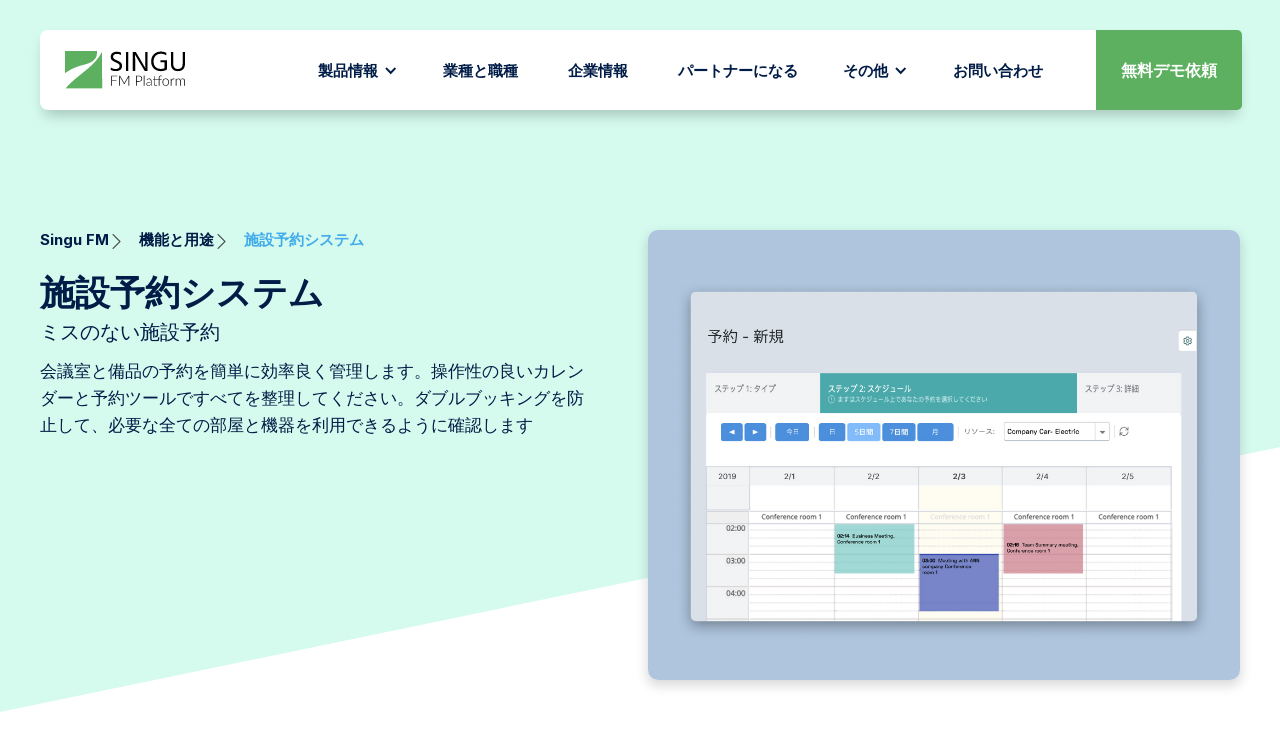

--- FILE ---
content_type: text/html
request_url: https://www.singujapan.com/singu-fm-additional-modules/facility-booking-system
body_size: 10727
content:
<!DOCTYPE html><!-- Last Published: Wed Aug 09 2023 06:40:44 GMT+0000 (Coordinated Universal Time) -->
<html data-wf-domain="www.singujapan.com" data-wf-page="6036c5aad0246798771f3f65" data-wf-site="603249fd994d4a2f0b2d3815" lang="ja" data-wf-collection="6036c5aad02467234b1f3f57" data-wf-item-slug="facility-booking-system">
  <head>
    <meta charset="utf-8" />
    <title>施設予約システム</title>
    <meta content="会議室と備品の予約を簡単に効率良く管理します。操作性の良いカレンダーと予約ツールですべてを整理してください。ダブルブッキングを防止して、必要な全ての部屋と機器を利用できるように確認します" name="description" />
    <meta content="施設予約システム" property="og:title" />
    <meta content="会議室と備品の予約を簡単に効率良く管理します。操作性の良いカレンダーと予約ツールですべてを整理してください。ダブルブッキングを防止して、必要な全ての部屋と機器を利用できるように確認します" property="og:description" />
    <meta content="https://cdn.prod.website-files.com/6036748dd8601cffde5e059f/603917ad72a9e44af2c5c2bf_Group%201710.jpg" property="og:image" />
    <meta content="施設予約システム" property="twitter:title" />
    <meta content="会議室と備品の予約を簡単に効率良く管理します。操作性の良いカレンダーと予約ツールですべてを整理してください。ダブルブッキングを防止して、必要な全ての部屋と機器を利用できるように確認します" property="twitter:description" />
    <meta content="https://cdn.prod.website-files.com/6036748dd8601cffde5e059f/603917ad72a9e44af2c5c2bf_Group%201710.jpg" property="twitter:image" />
    <meta property="og:type" content="website" />
    <meta content="summary_large_image" name="twitter:card" />
    <meta content="width=device-width, initial-scale=1" name="viewport" />
    <meta content="c7svR0cV1T2OyH5A6JXERtE1k-4b-9wtp6WIs-xxcSI" name="google-site-verification" />
    <link href="https://cdn.prod.website-files.com/603249fd994d4a2f0b2d3815/css/singu-fm-jp.webflow.1babf2618.css" rel="stylesheet" type="text/css" />
    <link href="https://fonts.googleapis.com" rel="preconnect" />
    <link href="https://fonts.gstatic.com" rel="preconnect" crossorigin="anonymous" />
    <script src="https://ajax.googleapis.com/ajax/libs/webfont/1.6.26/webfont.js" type="text/javascript"></script>
    <script type="text/javascript">
      WebFont.load({
        google: {
          families: ["Lato:100,100italic,300,300italic,400,400italic,700,700italic,900,900italic", "Inter:regular,500,600,700,800,900"]
        }
      });
    </script>
    <script type="text/javascript">
      ! function(o, c) {
        var n = c.documentElement,
          t = " w-mod-";
        n.className += t + "js", ("ontouchstart" in o || o.DocumentTouch && c instanceof DocumentTouch) && (n.className += t + "touch")
      }(window, document);
    </script>
    <link href="https://cdn.prod.website-files.com/603249fd994d4a2f0b2d3815/603783310f6f7177aa193c1d_small.png" rel="shortcut icon" type="image/x-icon" />
    <link href="https://cdn.prod.website-files.com/603249fd994d4a2f0b2d3815/603783333625ebd4aa72cdd0_big.png" rel="apple-touch-icon" />
    <link href="https://www.singujapan.com/singu-fm-additional-modules/facility-booking-system" rel="canonical" /><!-- Velistech Cookie Consent -->
    <script async src="https://cdn.jsdelivr.net/npm/@finsweet/cookie-consent@1/fs-cc.js" fs-cc-mode="opt-in"></script>

    <!-- Google Tag Manager -->
    <script>
      (function(w, d, s, l, i) {
        w[l] = w[l] || [];
        w[l].push({
          'gtm.start': new Date().getTime(),
          event: 'gtm.js'
        });
        var f = d.getElementsByTagName(s)[0],
          j = d.createElement(s),
          dl = l != 'dataLayer' ? '&l=' + l : '';
        j.async = true;
        j.src =
          'https://www.googletagmanager.com/gtm.js?id=' + i + dl;
        f.parentNode.insertBefore(j, f);
      })(window, document, 'script', 'dataLayer', 'GTM-M22RBHL');
    </script>
    <!-- End Google Tag Manager -->
    <!-- Google tag (gtag.js) -->
    <script async src="https://www.googletagmanager.com/gtag/js?id=G-XN8WEXRQGR"></script>
    <script>
      window.dataLayer = window.dataLayer || [];

      function gtag() {
        dataLayer.push(arguments);
      }
      gtag('js', new Date());

      gtag('config', 'G-XN8WEXRQGR');
    </script>
  </head>
  <body>
    <div data-collapse="medium" data-animation="default" data-duration="400" data-no-scroll="1" data-easing="ease" data-easing2="ease" role="banner" class="singu-nav w-nav">
      <div class="navwrapper"><a href="/" class="brand w-nav-brand"><img src="https://cdn.prod.website-files.com/603249fd994d4a2f0b2d3815/6036dc1237c573ac0efdf533_singu%20nav%20logo.svg" loading="lazy" width="153" alt="" class="image-8" /></a>
        <nav role="navigation" class="nav-menu w-nav-menu">
          <div class="div-block-180">
            <div data-hover="true" data-delay="0" class="dropdown-2 w-dropdown">
              <div class="dropdown-toggle w-dropdown-toggle">
                <div class="w-icon-dropdown-toggle"></div>
                <div class="text-block-23">製品情報</div><a href="/" class="dropdown-2 absolute w-inline-block"></a>
              </div>
              <nav class="dropdown-list w-dropdown-list">
                <div class="dropdownwrapper"><a href="/features" class="link-block-6 w-inline-block"><img src="https://cdn.prod.website-files.com/603249fd994d4a2f0b2d3815/6036e17414bc38ceccc842a3_1.svg" loading="lazy" width="35" alt="" />
                    <div class="text-block-9"><span class="text-span-4">機能と用途</span><br /></div>
                  </a>
                  <div class="divider"></div><a href="/support" class="link-block-6 w-inline-block"><img src="https://cdn.prod.website-files.com/603249fd994d4a2f0b2d3815/6036e17429eb09b6e66e2e50_3.svg" loading="lazy" width="35" alt="" />
                    <div class="text-block-9"><span class="text-span-4">サポート</span><br /></div>
                  </a>
                  <div class="divider"></div><a href="/security" class="link-block-6 w-inline-block"><img src="https://cdn.prod.website-files.com/603249fd994d4a2f0b2d3815/6036e17429eb096d526e2e47_2.svg" loading="lazy" width="35" alt="" />
                    <div class="text-block-9"><span class="text-span-4">セキュリティー</span><br /></div>
                  </a>
                </div>
              </nav>
            </div><a href="/industries" class="navlink w-nav-link">業種と職種</a><a href="/about-us" class="navlink w-nav-link">企業情報</a><a href="/become-partner" class="navlink w-nav-link">パートナーになる</a>
            <div data-hover="true" data-delay="0" class="dropdown-2 w-dropdown">
              <div class="dropdown-toggle w-dropdown-toggle">
                <div class="w-icon-dropdown-toggle"></div>
                <div>その他</div>
              </div>
              <nav class="dropdown-list smaller w-dropdown-list">
                <div class="dropdownwrapper"><a href="/blog" class="dropdown-link-2 hide w-inline-block"><img src="https://cdn.prod.website-files.com/603249fd994d4a2f0b2d3815/628e16bfd8567adefdac2bf5_blog%20main%20icon%202.svg" loading="lazy" width="35" alt="" />
                    <div class="text-block-10">Blog</div>
                  </a>
                  <div class="divider"></div><a href="/customer-stories" class="dropdown-link-2 w-inline-block"><img src="https://cdn.prod.website-files.com/603249fd994d4a2f0b2d3815/6036e287c64ae1b18a2a5816_customer%20stories%201.svg" loading="lazy" width="35" alt="" />
                    <div class="text-block-10">お客様ストーリー</div>
                  </a>
                  <div class="divider"></div><a href="/help-center" class="dropdown-link-2 w-inline-block"><img src="https://cdn.prod.website-files.com/603249fd994d4a2f0b2d3815/6036e2931bd2913429db3931_help%20center%201.svg" loading="lazy" width="35" alt="" />
                    <div class="text-block-10">よくある質問</div>
                  </a>
                </div>
              </nav>
            </div><a href="/contact-us" class="navlink w-nav-link"><strong>お問い合わせ</strong></a><a href="#receiver" class="velis-cta nav w-button">無料デモ依頼</a>
          </div>
        </nav>
        <div data-w-id="f7709513-5b59-d14c-4798-5cb57c9a3197" class="menu-button _w-nav-button w-nav-button">
          <div data-is-ix2-target="1" class="lottie-animation" data-w-id="f7709513-5b59-d14c-4798-5cb57c9a3198" data-animation-type="lottie" data-src="https://cdn.prod.website-files.com/5fbc15a56d1009739ad5b7db/5fccfe1514be4d86921720cf_lottieflow-menu-nav-08-001C47-easey.json" data-loop="0" data-direction="1" data-autoplay="0" data-renderer="svg" data-default-duration="2.0208333333333335" data-duration="0"></div>
        </div>
      </div>
    </div>
    <div class="singuhero"><img src="https://cdn.prod.website-files.com/603249fd994d4a2f0b2d3815/603795d40f6f71302f19987b_Rectangle%20138.svg" loading="lazy" alt="" class="image-97" />
      <div class="container realtive">
        <div class="div-block-42">
          <div id="w-node-c2e8d453-9786-2fe2-5bea-02c744c63fbe-771f3f65" class="contentside">
            <div class="div-block-43 nomargin"><a href="/" class="div-block-44 w-inline-block">
                <div class="text-block-11">Singu FM</div><img src="https://cdn.prod.website-files.com/603249fd994d4a2f0b2d3815/603795d40f6f714f5e19987a_next%204.svg" loading="lazy" width="15" alt="" class="image-98" />
              </a><a href="/features" class="div-block-44 w-inline-block">
                <div class="text-block-11"><strong>機能と用途</strong></div><img src="https://cdn.prod.website-files.com/603249fd994d4a2f0b2d3815/603795d40f6f714f5e19987a_next%204.svg" loading="lazy" width="15" alt="" class="image-98" />
              </a><a href="/singu-fm-additional-modules/facility-booking-system" aria-current="page" class="div-block-44 w-inline-block w--current">
                <div class="text-block-11 last">施設予約システム</div>
              </a></div>
            <h1 class="heading-18">施設予約システム</h1>
            <p class="big-paragraph-2">ミスのない施設予約</p>
            <p class="paragraph leftaligned dark breadcrumbs">会議室と備品の予約を簡単に効率良く管理します。操作性の良いカレンダーと予約ツールですべてを整理してください。ダブルブッキングを防止して、必要な全ての部屋と機器を利用できるように確認します</p>
          </div>
          <div id="w-node-c2e8d453-9786-2fe2-5bea-02c744c63fd6-771f3f65" style="background-image:url(&quot;https://cdn.prod.website-files.com/6036748dd8601cffde5e059f/603917ad72a9e44af2c5c2bf_Group%201710.jpg&quot;)" class="graphicsidesingu"></div>
        </div>
      </div>
    </div>
    <div class="section">
      <div class="container singu">
        <div class="featureswrapper">
          <div class="div-block-199">
            <h2 class="singuheader">施設予約システム 機能と用途</h2>
          </div>
          <div class="w-dyn-list">
            <div role="list" class="collection-list-5 w-dyn-items">
              <div role="listitem" class="w-dyn-item">
                <div class="featurecontent">
                  <div style="background-image:url(&quot;https://cdn.prod.website-files.com/6036748dd8601cffde5e059f/6036c7df68357b21781e5322_5fcf85fbc3cd95615fdcbe1c_1.jpeg&quot;)" class="graphic"></div>
                  <h3 class="heading-19">空室予約</h3>
                  <p>テナントや他のユーザーが施設の特定の部屋利用を希望している場合、空室を予約を合理的に行います。時間を浪費する調整を省き、最小限の作業で予約を完了させます</p>
                  <div class="showfeatures w-condition-invisible"><a href="/singu-fm-features/space-reservation" class="velis-sec-cta singu w-button">Read More</a></div>
                  <div class="div-block-50 w-condition-invisible"><a href="#" class="velis-cta singu w-dyn-bind-empty w-button"></a></div>
                </div>
              </div>
              <div role="listitem" class="w-dyn-item">
                <div class="featurecontent">
                  <div style="background-image:url(&quot;https://cdn.prod.website-files.com/6036748dd8601cffde5e059f/6036c7df29f38ce49d2e56a5_5fcf8617c3cd95487adcbe45_2.jpeg&quot;)" class="graphic"></div>
                  <h3 class="heading-19">備品の予約</h3>
                  <p>車両、会議室、設備など、カスタムリソースカテゴリから様々な備品を予約します</p>
                  <div class="showfeatures w-condition-invisible"><a href="/singu-fm-features/amenity-reservation" class="velis-sec-cta singu w-button">Read More</a></div>
                  <div class="div-block-50 w-condition-invisible"><a href="#" class="velis-cta singu w-dyn-bind-empty w-button"></a></div>
                </div>
              </div>
              <div role="listitem" class="w-dyn-item">
                <div class="featurecontent">
                  <div style="background-image:url(&quot;https://cdn.prod.website-files.com/6036748dd8601cffde5e059f/6036c7de50d8f8016fa84cf9_5fcf863a5f404ed3045db058_3.jpeg&quot;)" class="graphic"></div>
                  <h3 class="heading-19">視覚的予約インターフェース</h3>
                  <p>予約はカレンダーにグラフを使って表示されます。これにより明確な全体の状況わかり、従業員は予約が可能な設備を簡単に確認できます</p>
                  <div class="showfeatures w-condition-invisible"><a href="/singu-fm-features/visual-booking-interface" class="velis-sec-cta singu w-button">Read More</a></div>
                  <div class="div-block-50 w-condition-invisible"><a href="#" class="velis-cta singu w-dyn-bind-empty w-button"></a></div>
                </div>
              </div>
            </div>
          </div>
        </div>
        <div class="card-wrapper">
          <div class="w-dyn-list">
            <div role="list" class="collection-list-10 w-dyn-items">
              <div role="listitem" class="w-dyn-item">
                <div class="cardcontent">
                  <div class="icon white"><img height="30" loading="lazy" width="30" src="https://cdn.prod.website-files.com/6036748dd8601cffde5e059f/6036c67bb751372b60d765b4_5fcf8652af63fb002003d7d9_1.svg" alt="" /></div>
                  <h3 class="heading-26">予約の承認</h3>
                  <p class="paragraph-8">ボタンをクリックするだけで予約リクエストを承認、又は拒否することができます。これは設備管理者が施設内の全ての設備を管理するのに役立ちます。</p>
                </div>
              </div>
              <div role="listitem" class="w-dyn-item">
                <div class="cardcontent">
                  <div class="icon white"><img height="30" loading="lazy" width="30" src="https://cdn.prod.website-files.com/6036748dd8601cffde5e059f/6036c67bdf2d650451fcc90c_5fcf86639b13f9426703341c_2.svg" alt="" /></div>
                  <h3 class="heading-26">メール通知</h3>
                  <p class="paragraph-8">新しい予約リクエスト、承認、又は追加された変更に関する自動通知を受け取ります。全ての関係者は重要な情報を常に把握できます。</p>
                </div>
              </div>
              <div role="listitem" class="w-dyn-item">
                <div class="cardcontent">
                  <div class="icon white"><img height="30" loading="lazy" width="30" src="https://cdn.prod.website-files.com/6036748dd8601cffde5e059f/6036c67adf2d655b27fcc908_5fcf86766f20c70074a3ef6a_3.svg" alt="" /></div>
                  <h3 class="heading-26">予約請求</h3>
                  <p class="paragraph-8">予約にテナントの費用が発生した場合、予約請求の過程で見込み金額の要約を自動的に生成します。</p>
                </div>
              </div>
            </div>
          </div>
        </div>
        <div class="benefits__wrapper hide">
          <div class="spacing height--130px"></div>
          <h2 class="singuheader-2 w-dyn-bind-empty"></h2>
          <div class="spacing height--60px"></div>
          <div class="benefits__rich--text velisblog w-dyn-bind-empty w-richtext"></div>
        </div>
        <div class="check-out-more-features">
          <h2 class="heading-22">機能をもっと見る</h2>
          <div class="w-dyn-list">
            <div role="list" class="w-dyn-items">
              <div role="listitem" class="w-dyn-item">
                <div class="feature-2">
                  <div id="w-node-_84b99adf-687d-c022-cb8d-d6ce95a8e1ed-771f3f65" style="background-image:url(&quot;https://cdn.prod.website-files.com/6036748dd8601cffde5e059f/6036c5e5d8614e5a1a277d2b_5fcf6bba1f577e1a6136a7c8_Mask%2520Group.jpeg&quot;)" class="graphic"></div>
                  <div id="w-node-_84b99adf-687d-c022-cb8d-d6ce95a8e1ee-771f3f65" class="div-block-53">
                    <h3 class="heading-21">IOT統合</h3>
                    <p>NFCタグとビーコンの最新技術を利用することで、様々な管理タスクを簡素化します。この装置は建物管理テクノロジーのIoTとBluetoothを介して、追跡、資産識別などのためにAndroid及びiOSモバイルデバイスと通信します。オンライン及びオフライン機能は、保全管理プログラムで利用できます。</p><a href="/singu-fm-modules/iot-integration" class="velis-cta singu darkgreen w-button">もっと読む</a>
                  </div>
                </div>
              </div>
            </div>
          </div>
        </div>
        <div class="check-out-more-features nospacing">
          <div class="w-dyn-list">
            <div role="list" class="w-dyn-items">
              <div role="listitem" class="w-dyn-item">
                <div class="feature">
                  <div id="w-node-_59968804-bc24-4308-510b-6ff497e01c70-771f3f65" style="background-image:url(&quot;https://cdn.prod.website-files.com/6036748dd8601cffde5e059f/60391aa11e63622fa6276253_Group%201688.jpg&quot;)" class="graphic"></div>
                  <div id="w-node-_59968804-bc24-4308-510b-6ff497e01c71-771f3f65" class="div-block-53">
                    <h3 class="heading-21">スペース管理</h3>
                    <p>スペースの使用状況と最適化方法がわかるよう視覚化します。</p><a href="/singu-fm-additional-modules/space-management" class="velis-cta singu darkgreen w-button">もっと読む</a>
                  </div>
                </div>
              </div>
              <div role="listitem" class="w-dyn-item">
                <div class="feature">
                  <div id="w-node-_59968804-bc24-4308-510b-6ff497e01c70-771f3f65" style="background-image:url(&quot;https://cdn.prod.website-files.com/6036748dd8601cffde5e059f/603916fd7b753333a712a306_Group%201684.jpg&quot;)" class="graphic"></div>
                  <div id="w-node-_59968804-bc24-4308-510b-6ff497e01c71-771f3f65" class="div-block-53">
                    <h3 class="heading-21">BIM統合</h3>
                    <p>ビジュアル情報を取り入れたより詳細情報を持つ建物の3Dモデルを利用して作業指示書を作成します。 </p><a href="/singu-fm-additional-modules/bim-integration" class="velis-cta singu darkgreen w-button">もっと読む</a>
                  </div>
                </div>
              </div>
            </div>
          </div>
        </div>
      </div>
    </div><a href="#top" class="div-block-183 w-inline-block"><img src="https://cdn.prod.website-files.com/603249fd994d4a2f0b2d3815/60377f4429d479049766583f_Up%20arrow.svg" loading="lazy" alt="" class="image-180" /></a>
    <div data-w-id="84bea7a9-f62a-fa57-db77-cdfcb46fa5ef" class="section formfooter">
      <div class="container">
        <div class="formfooterwrapper">
          <div id="w-node-_84bea7a9-f62a-fa57-db77-cdfcb46fa5f2-b46fa5ef" class="div-block-4">
            <p class="paragraph-is-header is-dark-blue font-size-30-px hidden-in-mobile">お気軽にお問い合わせください</p>
            <div class="animated-footer-card"><img src="https://cdn.prod.website-files.com/603249fd994d4a2f0b2d3815/60364f7bdda4a88a8964cc88_Singu-mark-1.png" loading="lazy" alt="" class="image-1" /><img src="https://cdn.prod.website-files.com/603249fd994d4a2f0b2d3815/60364f7bdda4a8bec664cc84_singu-mark-2.jpg" alt="" class="image-2" /><img src="https://cdn.prod.website-files.com/603249fd994d4a2f0b2d3815/60364f7bdda4a8e1cb64cc8a_singu-mark-3.jpg" alt="" class="image-3" /><img src="https://cdn.prod.website-files.com/603249fd994d4a2f0b2d3815/60364f7bdda4a8fd1364cc82_singu-mark-4.jpg" alt="" class="image-4" /><img src="https://cdn.prod.website-files.com/603249fd994d4a2f0b2d3815/60364f7bdda4a867c864cc86_singu-mark-5.jpg" alt="" class="image-5" /></div>
          </div>
          <div id="w-node-_84bea7a9-f62a-fa57-db77-cdfcb46fa5fb-b46fa5ef" class="footerform">
            <p class="paragraph-is-header is-dark-blue font-size-30-px mobile-only">お問い合わせ</p>
            <div class="w-form">
              <div id="receiver" class="receiver"></div>
              <form id="Footer-Enquiry-Form" name="wf-form-Footer-Enquiry-Form" data-name="Footer Enquiry Form" method="get" data-wf-page-id="6036c5aad0246798771f3f65" data-wf-element-id="84bea7a9-f62a-fa57-db77-cdfcb46fa5fe">
                <div class="fieldwrapper"><label for="Full-Name-3" class="formfield">名前</label><input class="text-field w-input" maxlength="256" name="Full-Name" data-name="Full Name" placeholder="" type="text" id="Full-Name" required="" /></div>
                <div class="fieldwrapper"><label for="Email-3" class="formfield">Eメール</label><input class="text-field w-input" maxlength="256" name="Email" data-name="Email" placeholder="" type="email" id="Email" required="" /></div>
                <div class="fieldwrapper"><label for="Contact-Number-3" class="formfield">電話番号</label><input class="text-field w-input" maxlength="256" name="Contact-Number" data-name="Contact Number" placeholder="" type="tel" id="Contact-Number" required="" /></div>
                <div class="fieldwrapper"><label for="Company-Name-3" class="formfield">会社名</label><input class="text-field w-input" maxlength="256" name="Company-Name" data-name="Company Name" placeholder="" type="text" id="Company-Name" required="" /></div>
                <div class="fieldwrapper"><label for="Message-Field-3" class="formfield">メッセージ</label><textarea name="Message-Field" maxlength="5000" id="Message-Field" placeholder="VelisおよびSinguに関するお問合わせをご記入ください" data-name="Message Field" required="" class="text-field message w-input"></textarea></div>
                <div class="w-form-formrecaptcha recaptcha g-recaptcha g-recaptcha-error g-recaptcha-disabled g-recaptcha-invalid-key"></div><input type="submit" data-wait="Please wait..." class="submit-button w-button" value="送信" />
                <div class="w-embed"><input type="hidden" id="insertvelispageurl" name="Page URL" /></div>
                <div class="show-page-url">insertpageurl</div>
                <div class="text-block-2">[送信]をクリックすると、お問い合わせ対応のためにご記入いただいた個人情報をVelisが利用することに同意したことになります。お客様は上記の個人データにアクセスして修正する権利があります。 当社のお客様の個人情報取扱の詳細については、<a href="/privacy-policy" class="footer-link"> プライバシーポリシー</a>をご覧ください。</div>
              </form>
              <div class="success-message w-form-done"><img src="https://cdn.prod.website-files.com/603249fd994d4a2f0b2d3815/60364f7bdda4a82b7d64cc8c_check%201.svg" loading="lazy" width="65" alt="" />
                <div>JP=“ありがとうございました。お問い合わせをお受けしました。</div>
              </div>
              <div class="w-form-fail">
                <div>Oops! Something went wrong while submitting the form.</div>
              </div>
            </div>
          </div>
        </div>
      </div>
    </div>
    <div class="section footer">
      <div class="container">
        <div class="div-block-22"><img src="https://cdn.prod.website-files.com/603249fd994d4a2f0b2d3815/6036560d42367f0521077509_singu%20light%20logo.svg" loading="lazy" width="195" alt="" class="image-179" /></div>
        <div class="w-layout-grid footer-grid-03">
          <div class="footer-column">
            <div class="text-block-8">Eメール: <a href="#" class="link-7">info@singujapan.com</a><br /></div>
          </div>
          <div class="footer-column">
            <div class="footer-title">クイックリンク</div><a href="/" class="footer-link-2">ホーム</a><a href="/about-us" class="footer-link-2">企業情報<br /></a><a href="/become-partner" class="footer-link-2">パートナーになる<br /></a><a href="/privacy-policy" class="footer-link-2">プライバシーポリシー</a><a href="/singu-insider" target="_blank" class="footer-link-2">Singu Insider 配信登録</a>
          </div>
          <div class="footer-column">
            <div class="footer-title">ソリューション</div><a href="/" class="footer-link-2">Singu FM</a><a href="/industries" class="footer-link-2">業種と職種<br /></a><a href="/customer-stories" class="footer-link-2">お客様のストーリー<br /></a>
          </div>
          <div class="footer-column">
            <div class="footer-title">ヘルプ</div><a href="/contact-us" class="footer-link-2">お問い合わせ<br /></a><a href="/help-center" class="footer-link-2">よくある質問<br /></a><a href="/gdpr" class="footer-link-2">GDPR</a><a href="/support" class="footer-link-2"><strong>サポート</strong></a><a href="/security" class="footer-link-2"><strong>セキュリティ</strong></a>
          </div>
        </div>
      </div>
    </div>
    <div class="cookie__wrapper">
      <div fs-cc="banner" class="fs-cc-banner_component">
        <div class="fs-cc-banner_container">
          <div class="fs-cc-banner_text">We use cookies to ensure you have the best website experience! You can find out more about it <a href="/privacy-policy" class="link__text">here.</a></div>
          <div class="fs-cc-banner_buttons-wrapper"><a fs-cc="open-preferences" href="#" class="fs-cc-banner_text-link hide">Preferences</a><a fs-cc="open-preferences" href="#" class="fs-cc-banner_button fs-cc-button-alt w-button">See My Options</a><a fs-cc="allow" href="#" class="fs-cc-banner_button w-button">Accept All Cookies</a>
            <div fs-cc="close" class="fs-cc-banner_close hide"><img src="https://cdn.prod.website-files.com/6231f80a90b7611f51cf84a1/623539ce2e824173747dc950_close%20icon.svg" loading="lazy" alt="" class="fs-cc-banner_close-icon" /></div>
          </div>
        </div>
        <div fs-cc="interaction" class="fs-cc-banner_trigger"></div>
      </div>
      <div fs-cc-scroll="disable" fs-cc="preferences" class="fs-cc-prefs_component w-form">
        <form id="cookie-preferences" name="wf-form-Cookie-Preferences" data-name="Cookie Preferences" method="get" class="fs-cc-prefs_form" data-wf-page-id="6036c5aad0246798771f3f65" data-wf-element-id="ed3d9310-cbda-554c-083c-8f071f3b47d7">
          <div fs-cc="close" class="fs-cc-prefs_close">
            <div class="fs-cc-prefs_close-icon w-embed"><svg width="100%" height="100%" viewBox="0 0 512 512" fill="none" xmlns="http://www.w3.org/2000/svg">
                <path fill-rule="evenodd" clip-rule="evenodd" d="M26.728 1.00152C16.324 3.04552 7.262 10.1385 2.748 19.7685C0.571001 24.4125 0.0970014 26.8575 0.0970014 33.4445C0.0950014 48.9185 -6.675 41.2345 107.553 155.417L208.587 256.411L106.741 358.417C23.975 441.314 4.456 461.361 2.553 465.424C-0.786999 472.558 -0.860998 485.327 2.397 492.424C5.308 498.766 11.672 505.356 18.096 508.679C25.34 512.426 36.845 512.948 45.096 509.905C50.895 507.765 54.516 504.275 153.348 405.571L255.601 303.452L357.348 405.05C439.073 486.654 460.08 507.118 464.096 509.036C468.292 511.04 470.624 511.422 478.596 511.409C486.916 511.396 488.722 511.066 493.136 508.749C499.262 505.533 506.019 498.411 508.932 492.1C512.05 485.344 511.908 472.406 508.639 465.424C506.736 461.361 487.217 441.314 404.451 358.417L302.605 256.411L403.639 155.417C517.867 41.2345 511.097 48.9185 511.095 33.4445C511.095 26.8935 510.619 24.4155 508.501 19.9235C500.404 2.75252 480.096 -4.32548 463.128 4.10952C460.486 5.42252 424.014 41.1605 357.346 107.762L255.596 209.411L153.846 107.762C87.178 41.1605 50.706 5.42252 48.064 4.10952C44.68 2.42752 33.565 -0.335478 31.662 0.0335225C31.351 0.0935225 29.13 0.528522 26.728 1.00152Z" fill="black" />
              </svg></div>
          </div>
          <div class="fs-cc-prefs_content">
            <div class="fs-cc-prefs_space-small">
              <div class="fs-cc-prefs_title">Privacy Preference Center</div>
            </div>
            <div class="fs-cc-prefs_space-small">
              <div class="fs-cc-prefs_text">When you visit websites, they may store or retrieve data in your browser. This storage is often necessary for the basic functionality of the website. The storage may be used for marketing, analytics, and personalization of the site, such as storing your preferences. Privacy is important to us, so you have the option of disabling certain types of storage that may not be necessary for the basic functioning of the website. Blocking categories may impact your experience on the website.</div>
            </div>
            <div class="fs-cc-prefs_space-medium"><a fs-cc="allow" href="#" class="fs-cc-prefs_button w-button">Allow all cookies</a><a fs-cc="deny" href="#" class="fs-cc-prefs_button fs-cc-button-alt w-button">Reject all cookies</a></div>
            <div class="fs-cc-prefs_space-small">
              <div class="fs-cc-prefs_title">Manage Consent Preferences by Category</div>
            </div>
            <div class="fs-cc-prefs_option">
              <div class="fs-cc-prefs_toggle-wrapper">
                <div class="fs-cc-prefs_label">Essential</div>
                <div class="fs-cc-prefs_text"><strong>Always Active</strong></div>
              </div>
              <div class="fs-cc-prefs_text">These items are required to enable basic website functionality.</div>
            </div>
            <div class="fs-cc-prefs_option">
              <div class="fs-cc-prefs_toggle-wrapper">
                <div class="fs-cc-prefs_label">Marketing</div><label class="w-checkbox fs-cc-prefs_checkbox-field"><input type="checkbox" id="marketing-2" name="marketing-2" data-name="Marketing 2" fs-cc-checkbox="marketing" class="w-checkbox-input fs-cc-prefs_checkbox" /><span for="marketing-2" class="fs-cc-prefs_checkbox-label w-form-label">Essential</span>
                  <div class="fs-cc-prefs_toggle"></div>
                </label>
              </div>
              <div class="fs-cc-prefs_text">These items are used to deliver advertising that is more relevant to you and your interests. They may also be used to limit the number of times you see an advertisement and measure the effectiveness of advertising campaigns. Advertising networks usually place them with the website operator’s permission.</div>
            </div>
            <div class="fs-cc-prefs_option">
              <div class="fs-cc-prefs_toggle-wrapper">
                <div class="fs-cc-prefs_label">Personalization</div><label class="w-checkbox fs-cc-prefs_checkbox-field"><input type="checkbox" id="personalization-2" name="personalization-2" data-name="Personalization 2" fs-cc-checkbox="personalization" class="w-checkbox-input fs-cc-prefs_checkbox" /><span for="personalization-2" class="fs-cc-prefs_checkbox-label w-form-label">Essential</span>
                  <div class="fs-cc-prefs_toggle"></div>
                </label>
              </div>
              <div class="fs-cc-prefs_text">These items allow the website to remember choices you make (such as your user name, language, or the region you are in) and provide enhanced, more personal features. For example, a website may provide you with local weather reports or traffic news by storing data about your current location.</div>
            </div>
            <div class="fs-cc-prefs_option">
              <div class="fs-cc-prefs_toggle-wrapper">
                <div class="fs-cc-prefs_label">Analytics</div><label class="w-checkbox fs-cc-prefs_checkbox-field"><input type="checkbox" id="analytics-2" name="analytics-2" data-name="Analytics 2" fs-cc-checkbox="analytics" class="w-checkbox-input fs-cc-prefs_checkbox" /><span for="analytics-2" class="fs-cc-prefs_checkbox-label w-form-label">Essential</span>
                  <div class="fs-cc-prefs_toggle"></div>
                </label>
              </div>
              <div class="fs-cc-prefs_text">These items help the website operator understand how its website performs, how visitors interact with the site, and whether there may be technical issues. This storage type usually doesn’t collect information that identifies a visitor.</div>
            </div>
            <div class="fs-cc-prefs_buttons-wrapper"><a fs-cc="submit" href="#" class="fs-cc-prefs_button w-button">Confirm my preferences and close</a></div><input type="submit" data-wait="Please wait..." class="fs-cc-prefs_submit-hide w-button" value="Submit" />
            <div class="w-embed">
              <style>
                /* smooth scrolling on iOS devices */
                .fs-cc-prefs_content {
                  -webkit-overflow-scrolling: touch
                }
              </style>
            </div>
          </div>
        </form>
        <div class="w-form-done"></div>
        <div class="w-form-fail"></div>
        <div fs-cc="close" class="fs-cc-prefs_overlay"></div>
        <div fs-cc="interaction" class="fs-cc-prefs_trigger"></div>
      </div>
    </div>
    <script src="https://d3e54v103j8qbb.cloudfront.net/js/jquery-3.5.1.min.dc5e7f18c8.js?site=603249fd994d4a2f0b2d3815" type="text/javascript" integrity="sha256-9/aliU8dGd2tb6OSsuzixeV4y/faTqgFtohetphbbj0=" crossorigin="anonymous"></script>
    <script src="https://cdn.prod.website-files.com/603249fd994d4a2f0b2d3815/js/webflow.472ecd46b.js" type="text/javascript"></script>
    <script src="https://cdn.jsdelivr.net/npm/js-cookie@2/src/js.cookie.min.js"></script>

    <script>
      var cookieName = 'cookieClosed';

      if (typeof Cookies.get(cookieName) !== 'undefined') {
        $('.cookie-modal').remove();
      }

      $('.close-btn').on('click', function() {
        Cookies.set(cookieName, 'ok', {
          expires: 20
        });
      })
    </script>
    <script data-info="hacks-body">
      // when the DOM is ready
      document.addEventListener("DOMContentLoaded", function(event) {
        // get & store the page url in a variable
        const url = location.href;
        // set the page url as the hidden input's value
        $('#insertvelispageurl').val(url);


        // show the page url as text on the page
        // this last line is only used as a visual for our Hack!
        $('.show-page-url').text(url);
      });

      //FROM HACK 39 - REMOVE QUERY STRINGS FOR CLEAN URL

      // remove query string after a set timeout
      setTimeout(() => {
        // uses HTML5 history API to manipulate the location bar
        history.replaceState('', document.title, window.location.origin + window.location.pathname);
      }, 5); // 5 millisecond timeout in this case
    </script>
  </body>
</html>

--- FILE ---
content_type: text/css
request_url: https://cdn.prod.website-files.com/603249fd994d4a2f0b2d3815/css/singu-fm-jp.webflow.1babf2618.css
body_size: 28985
content:
html {
  -ms-text-size-adjust: 100%;
  -webkit-text-size-adjust: 100%;
  font-family: sans-serif;
}

body {
  margin: 0;
}

article, aside, details, figcaption, figure, footer, header, hgroup, main, menu, nav, section, summary {
  display: block;
}

audio, canvas, progress, video {
  vertical-align: baseline;
  display: inline-block;
}

audio:not([controls]) {
  height: 0;
  display: none;
}

[hidden], template {
  display: none;
}

a {
  background-color: rgba(0, 0, 0, 0);
}

a:active, a:hover {
  outline: 0;
}

abbr[title] {
  border-bottom: 1px dotted;
}

b, strong {
  font-weight: bold;
}

dfn {
  font-style: italic;
}

h1 {
  margin: .67em 0;
  font-size: 2em;
}

mark {
  color: #000;
  background: #ff0;
}

small {
  font-size: 80%;
}

sub, sup {
  vertical-align: baseline;
  font-size: 75%;
  line-height: 0;
  position: relative;
}

sup {
  top: -.5em;
}

sub {
  bottom: -.25em;
}

img {
  border: 0;
}

svg:not(:root) {
  overflow: hidden;
}

figure {
  margin: 1em 40px;
}

hr {
  box-sizing: content-box;
  height: 0;
}

pre {
  overflow: auto;
}

code, kbd, pre, samp {
  font-family: monospace;
  font-size: 1em;
}

button, input, optgroup, select, textarea {
  color: inherit;
  font: inherit;
  margin: 0;
}

button {
  overflow: visible;
}

button, select {
  text-transform: none;
}

button, html input[type="button"], input[type="reset"] {
  -webkit-appearance: button;
  cursor: pointer;
}

button[disabled], html input[disabled] {
  cursor: default;
}

button::-moz-focus-inner, input::-moz-focus-inner {
  border: 0;
  padding: 0;
}

input {
  line-height: normal;
}

input[type="checkbox"], input[type="radio"] {
  box-sizing: border-box;
  padding: 0;
}

input[type="number"]::-webkit-inner-spin-button, input[type="number"]::-webkit-outer-spin-button {
  height: auto;
}

input[type="search"] {
  -webkit-appearance: none;
}

input[type="search"]::-webkit-search-cancel-button, input[type="search"]::-webkit-search-decoration {
  -webkit-appearance: none;
}

fieldset {
  border: 1px solid silver;
  margin: 0 2px;
  padding: .35em .625em .75em;
}

legend {
  border: 0;
  padding: 0;
}

textarea {
  overflow: auto;
}

optgroup {
  font-weight: bold;
}

table {
  border-collapse: collapse;
  border-spacing: 0;
}

td, th {
  padding: 0;
}

@font-face {
  font-family: webflow-icons;
  src: url("[data-uri]") format("truetype");
  font-weight: normal;
  font-style: normal;
}

[class^="w-icon-"], [class*=" w-icon-"] {
  speak: none;
  font-variant: normal;
  text-transform: none;
  -webkit-font-smoothing: antialiased;
  -moz-osx-font-smoothing: grayscale;
  font-style: normal;
  font-weight: normal;
  line-height: 1;
  font-family: webflow-icons !important;
}

.w-icon-slider-right:before {
  content: "";
}

.w-icon-slider-left:before {
  content: "";
}

.w-icon-nav-menu:before {
  content: "";
}

.w-icon-arrow-down:before, .w-icon-dropdown-toggle:before {
  content: "";
}

.w-icon-file-upload-remove:before {
  content: "";
}

.w-icon-file-upload-icon:before {
  content: "";
}

* {
  box-sizing: border-box;
}

html {
  height: 100%;
}

body {
  min-height: 100%;
  color: #333;
  background-color: #fff;
  margin: 0;
  font-family: Arial, sans-serif;
  font-size: 14px;
  line-height: 20px;
}

img {
  max-width: 100%;
  vertical-align: middle;
  display: inline-block;
}

html.w-mod-touch * {
  background-attachment: scroll !important;
}

.w-block {
  display: block;
}

.w-inline-block {
  max-width: 100%;
  display: inline-block;
}

.w-clearfix:before, .w-clearfix:after {
  content: " ";
  grid-area: 1 / 1 / 2 / 2;
  display: table;
}

.w-clearfix:after {
  clear: both;
}

.w-hidden {
  display: none;
}

.w-button {
  color: #fff;
  line-height: inherit;
  cursor: pointer;
  background-color: #3898ec;
  border: 0;
  border-radius: 0;
  padding: 9px 15px;
  text-decoration: none;
  display: inline-block;
}

input.w-button {
  -webkit-appearance: button;
}

html[data-w-dynpage] [data-w-cloak] {
  color: rgba(0, 0, 0, 0) !important;
}

.w-webflow-badge, .w-webflow-badge * {
  z-index: auto;
  visibility: visible;
  box-sizing: border-box;
  width: auto;
  height: auto;
  max-height: none;
  max-width: none;
  min-height: 0;
  min-width: 0;
  float: none;
  clear: none;
  box-shadow: none;
  opacity: 1;
  direction: ltr;
  font-family: inherit;
  font-weight: inherit;
  color: inherit;
  font-size: inherit;
  line-height: inherit;
  font-style: inherit;
  font-variant: inherit;
  text-align: inherit;
  letter-spacing: inherit;
  -webkit-text-decoration: inherit;
  text-decoration: inherit;
  text-indent: 0;
  text-transform: inherit;
  text-shadow: none;
  font-smoothing: auto;
  vertical-align: baseline;
  cursor: inherit;
  white-space: inherit;
  word-break: normal;
  word-spacing: normal;
  word-wrap: normal;
  background: none;
  border: 0 rgba(0, 0, 0, 0);
  border-radius: 0;
  margin: 0;
  padding: 0;
  list-style-type: disc;
  transition: none;
  display: block;
  position: static;
  top: auto;
  bottom: auto;
  left: auto;
  right: auto;
  overflow: visible;
  transform: none;
}

.w-webflow-badge {
  white-space: nowrap;
  cursor: pointer;
  box-shadow: 0 0 0 1px rgba(0, 0, 0, .1), 0 1px 3px rgba(0, 0, 0, .1);
  visibility: visible !important;
  z-index: 2147483647 !important;
  color: #aaadb0 !important;
  opacity: 1 !important;
  width: auto !important;
  height: auto !important;
  background-color: #fff !important;
  border-radius: 3px !important;
  margin: 0 !important;
  padding: 6px 8px 6px 6px !important;
  font-size: 12px !important;
  line-height: 14px !important;
  text-decoration: none !important;
  display: inline-block !important;
  position: fixed !important;
  top: auto !important;
  bottom: 12px !important;
  left: auto !important;
  right: 12px !important;
  overflow: visible !important;
  transform: none !important;
}

.w-webflow-badge > img {
  visibility: visible !important;
  opacity: 1 !important;
  vertical-align: middle !important;
  display: inline-block !important;
}

h1, h2, h3, h4, h5, h6 {
  margin-bottom: 10px;
  font-weight: bold;
}

h1 {
  margin-top: 20px;
  font-size: 38px;
  line-height: 44px;
}

h2 {
  margin-top: 20px;
  font-size: 32px;
  line-height: 36px;
}

h3 {
  margin-top: 20px;
  font-size: 24px;
  line-height: 30px;
}

h4 {
  margin-top: 10px;
  font-size: 18px;
  line-height: 24px;
}

h5 {
  margin-top: 10px;
  font-size: 14px;
  line-height: 20px;
}

h6 {
  margin-top: 10px;
  font-size: 12px;
  line-height: 18px;
}

p {
  margin-top: 0;
  margin-bottom: 10px;
}

blockquote {
  border-left: 5px solid #e2e2e2;
  margin: 0 0 10px;
  padding: 10px 20px;
  font-size: 18px;
  line-height: 22px;
}

figure {
  margin: 0 0 10px;
}

figcaption {
  text-align: center;
  margin-top: 5px;
}

ul, ol {
  margin-top: 0;
  margin-bottom: 10px;
  padding-left: 40px;
}

.w-list-unstyled {
  padding-left: 0;
  list-style: none;
}

.w-embed:before, .w-embed:after {
  content: " ";
  grid-area: 1 / 1 / 2 / 2;
  display: table;
}

.w-embed:after {
  clear: both;
}

.w-video {
  width: 100%;
  padding: 0;
  position: relative;
}

.w-video iframe, .w-video object, .w-video embed {
  width: 100%;
  height: 100%;
  border: none;
  position: absolute;
  top: 0;
  left: 0;
}

fieldset {
  border: 0;
  margin: 0;
  padding: 0;
}

button, [type="button"], [type="reset"] {
  cursor: pointer;
  -webkit-appearance: button;
  border: 0;
}

.w-form {
  margin: 0 0 15px;
}

.w-form-done {
  text-align: center;
  background-color: #ddd;
  padding: 20px;
  display: none;
}

.w-form-fail {
  background-color: #ffdede;
  margin-top: 10px;
  padding: 10px;
  display: none;
}

label {
  margin-bottom: 5px;
  font-weight: bold;
  display: block;
}

.w-input, .w-select {
  width: 100%;
  height: 38px;
  color: #333;
  vertical-align: middle;
  background-color: #fff;
  border: 1px solid #ccc;
  margin-bottom: 10px;
  padding: 8px 12px;
  font-size: 14px;
  line-height: 1.42857;
  display: block;
}

.w-input:-moz-placeholder, .w-select:-moz-placeholder {
  color: #999;
}

.w-input::-moz-placeholder, .w-select::-moz-placeholder {
  color: #999;
  opacity: 1;
}

.w-input::-webkit-input-placeholder, .w-select::-webkit-input-placeholder {
  color: #999;
}

.w-input:focus, .w-select:focus {
  border-color: #3898ec;
  outline: 0;
}

.w-input[disabled], .w-select[disabled], .w-input[readonly], .w-select[readonly], fieldset[disabled] .w-input, fieldset[disabled] .w-select {
  cursor: not-allowed;
}

.w-input[disabled]:not(.w-input-disabled), .w-select[disabled]:not(.w-input-disabled), .w-input[readonly], .w-select[readonly], fieldset[disabled]:not(.w-input-disabled) .w-input, fieldset[disabled]:not(.w-input-disabled) .w-select {
  background-color: #eee;
}

textarea.w-input, textarea.w-select {
  height: auto;
}

.w-select {
  background-color: #f3f3f3;
}

.w-select[multiple] {
  height: auto;
}

.w-form-label {
  cursor: pointer;
  margin-bottom: 0;
  font-weight: normal;
  display: inline-block;
}

.w-radio {
  margin-bottom: 5px;
  padding-left: 20px;
  display: block;
}

.w-radio:before, .w-radio:after {
  content: " ";
  grid-area: 1 / 1 / 2 / 2;
  display: table;
}

.w-radio:after {
  clear: both;
}

.w-radio-input {
  float: left;
  margin: 3px 0 0 -20px;
  line-height: normal;
}

.w-file-upload {
  margin-bottom: 10px;
  display: block;
}

.w-file-upload-input {
  width: .1px;
  height: .1px;
  opacity: 0;
  z-index: -100;
  position: absolute;
  overflow: hidden;
}

.w-file-upload-default, .w-file-upload-uploading, .w-file-upload-success {
  color: #333;
  display: inline-block;
}

.w-file-upload-error {
  margin-top: 10px;
  display: block;
}

.w-file-upload-default.w-hidden, .w-file-upload-uploading.w-hidden, .w-file-upload-error.w-hidden, .w-file-upload-success.w-hidden {
  display: none;
}

.w-file-upload-uploading-btn {
  cursor: pointer;
  background-color: #fafafa;
  border: 1px solid #ccc;
  margin: 0;
  padding: 8px 12px;
  font-size: 14px;
  font-weight: normal;
  display: flex;
}

.w-file-upload-file {
  background-color: #fafafa;
  border: 1px solid #ccc;
  flex-grow: 1;
  justify-content: space-between;
  margin: 0;
  padding: 8px 9px 8px 11px;
  display: flex;
}

.w-file-upload-file-name {
  font-size: 14px;
  font-weight: normal;
  display: block;
}

.w-file-remove-link {
  width: auto;
  height: auto;
  cursor: pointer;
  margin-top: 3px;
  margin-left: 10px;
  padding: 3px;
  display: block;
}

.w-icon-file-upload-remove {
  margin: auto;
  font-size: 10px;
}

.w-file-upload-error-msg {
  color: #ea384c;
  padding: 2px 0;
  display: inline-block;
}

.w-file-upload-info {
  padding: 0 12px;
  line-height: 38px;
  display: inline-block;
}

.w-file-upload-label {
  cursor: pointer;
  background-color: #fafafa;
  border: 1px solid #ccc;
  margin: 0;
  padding: 8px 12px;
  font-size: 14px;
  font-weight: normal;
  display: inline-block;
}

.w-icon-file-upload-icon, .w-icon-file-upload-uploading {
  width: 20px;
  margin-right: 8px;
  display: inline-block;
}

.w-icon-file-upload-uploading {
  height: 20px;
}

.w-container {
  max-width: 940px;
  margin-left: auto;
  margin-right: auto;
}

.w-container:before, .w-container:after {
  content: " ";
  grid-area: 1 / 1 / 2 / 2;
  display: table;
}

.w-container:after {
  clear: both;
}

.w-container .w-row {
  margin-left: -10px;
  margin-right: -10px;
}

.w-row:before, .w-row:after {
  content: " ";
  grid-area: 1 / 1 / 2 / 2;
  display: table;
}

.w-row:after {
  clear: both;
}

.w-row .w-row {
  margin-left: 0;
  margin-right: 0;
}

.w-col {
  float: left;
  width: 100%;
  min-height: 1px;
  padding-left: 10px;
  padding-right: 10px;
  position: relative;
}

.w-col .w-col {
  padding-left: 0;
  padding-right: 0;
}

.w-col-1 {
  width: 8.33333%;
}

.w-col-2 {
  width: 16.6667%;
}

.w-col-3 {
  width: 25%;
}

.w-col-4 {
  width: 33.3333%;
}

.w-col-5 {
  width: 41.6667%;
}

.w-col-6 {
  width: 50%;
}

.w-col-7 {
  width: 58.3333%;
}

.w-col-8 {
  width: 66.6667%;
}

.w-col-9 {
  width: 75%;
}

.w-col-10 {
  width: 83.3333%;
}

.w-col-11 {
  width: 91.6667%;
}

.w-col-12 {
  width: 100%;
}

.w-hidden-main {
  display: none !important;
}

@media screen and (max-width: 991px) {
  .w-container {
    max-width: 728px;
  }

  .w-hidden-main {
    display: inherit !important;
  }

  .w-hidden-medium {
    display: none !important;
  }

  .w-col-medium-1 {
    width: 8.33333%;
  }

  .w-col-medium-2 {
    width: 16.6667%;
  }

  .w-col-medium-3 {
    width: 25%;
  }

  .w-col-medium-4 {
    width: 33.3333%;
  }

  .w-col-medium-5 {
    width: 41.6667%;
  }

  .w-col-medium-6 {
    width: 50%;
  }

  .w-col-medium-7 {
    width: 58.3333%;
  }

  .w-col-medium-8 {
    width: 66.6667%;
  }

  .w-col-medium-9 {
    width: 75%;
  }

  .w-col-medium-10 {
    width: 83.3333%;
  }

  .w-col-medium-11 {
    width: 91.6667%;
  }

  .w-col-medium-12 {
    width: 100%;
  }

  .w-col-stack {
    width: 100%;
    left: auto;
    right: auto;
  }
}

@media screen and (max-width: 767px) {
  .w-hidden-main, .w-hidden-medium {
    display: inherit !important;
  }

  .w-hidden-small {
    display: none !important;
  }

  .w-row, .w-container .w-row {
    margin-left: 0;
    margin-right: 0;
  }

  .w-col {
    width: 100%;
    left: auto;
    right: auto;
  }

  .w-col-small-1 {
    width: 8.33333%;
  }

  .w-col-small-2 {
    width: 16.6667%;
  }

  .w-col-small-3 {
    width: 25%;
  }

  .w-col-small-4 {
    width: 33.3333%;
  }

  .w-col-small-5 {
    width: 41.6667%;
  }

  .w-col-small-6 {
    width: 50%;
  }

  .w-col-small-7 {
    width: 58.3333%;
  }

  .w-col-small-8 {
    width: 66.6667%;
  }

  .w-col-small-9 {
    width: 75%;
  }

  .w-col-small-10 {
    width: 83.3333%;
  }

  .w-col-small-11 {
    width: 91.6667%;
  }

  .w-col-small-12 {
    width: 100%;
  }
}

@media screen and (max-width: 479px) {
  .w-container {
    max-width: none;
  }

  .w-hidden-main, .w-hidden-medium, .w-hidden-small {
    display: inherit !important;
  }

  .w-hidden-tiny {
    display: none !important;
  }

  .w-col {
    width: 100%;
  }

  .w-col-tiny-1 {
    width: 8.33333%;
  }

  .w-col-tiny-2 {
    width: 16.6667%;
  }

  .w-col-tiny-3 {
    width: 25%;
  }

  .w-col-tiny-4 {
    width: 33.3333%;
  }

  .w-col-tiny-5 {
    width: 41.6667%;
  }

  .w-col-tiny-6 {
    width: 50%;
  }

  .w-col-tiny-7 {
    width: 58.3333%;
  }

  .w-col-tiny-8 {
    width: 66.6667%;
  }

  .w-col-tiny-9 {
    width: 75%;
  }

  .w-col-tiny-10 {
    width: 83.3333%;
  }

  .w-col-tiny-11 {
    width: 91.6667%;
  }

  .w-col-tiny-12 {
    width: 100%;
  }
}

.w-widget {
  position: relative;
}

.w-widget-map {
  width: 100%;
  height: 400px;
}

.w-widget-map label {
  width: auto;
  display: inline;
}

.w-widget-map img {
  max-width: inherit;
}

.w-widget-map .gm-style-iw {
  text-align: center;
}

.w-widget-map .gm-style-iw > button {
  display: none !important;
}

.w-widget-twitter {
  overflow: hidden;
}

.w-widget-twitter-count-shim {
  vertical-align: top;
  width: 28px;
  height: 20px;
  text-align: center;
  background: #fff;
  border: 1px solid #758696;
  border-radius: 3px;
  display: inline-block;
  position: relative;
}

.w-widget-twitter-count-shim * {
  pointer-events: none;
  -webkit-user-select: none;
  -ms-user-select: none;
  user-select: none;
}

.w-widget-twitter-count-shim .w-widget-twitter-count-inner {
  text-align: center;
  color: #999;
  font-family: serif;
  font-size: 15px;
  line-height: 12px;
  position: relative;
}

.w-widget-twitter-count-shim .w-widget-twitter-count-clear {
  display: block;
  position: relative;
}

.w-widget-twitter-count-shim.w--large {
  width: 36px;
  height: 28px;
}

.w-widget-twitter-count-shim.w--large .w-widget-twitter-count-inner {
  font-size: 18px;
  line-height: 18px;
}

.w-widget-twitter-count-shim:not(.w--vertical) {
  margin-left: 5px;
  margin-right: 8px;
}

.w-widget-twitter-count-shim:not(.w--vertical).w--large {
  margin-left: 6px;
}

.w-widget-twitter-count-shim:not(.w--vertical):before, .w-widget-twitter-count-shim:not(.w--vertical):after {
  content: " ";
  height: 0;
  width: 0;
  pointer-events: none;
  border: solid rgba(0, 0, 0, 0);
  position: absolute;
  top: 50%;
  left: 0;
}

.w-widget-twitter-count-shim:not(.w--vertical):before {
  border-width: 4px;
  border-color: rgba(117, 134, 150, 0) #5d6c7b rgba(117, 134, 150, 0) rgba(117, 134, 150, 0);
  margin-top: -4px;
  margin-left: -9px;
}

.w-widget-twitter-count-shim:not(.w--vertical).w--large:before {
  border-width: 5px;
  margin-top: -5px;
  margin-left: -10px;
}

.w-widget-twitter-count-shim:not(.w--vertical):after {
  border-width: 4px;
  border-color: rgba(255, 255, 255, 0) #fff rgba(255, 255, 255, 0) rgba(255, 255, 255, 0);
  margin-top: -4px;
  margin-left: -8px;
}

.w-widget-twitter-count-shim:not(.w--vertical).w--large:after {
  border-width: 5px;
  margin-top: -5px;
  margin-left: -9px;
}

.w-widget-twitter-count-shim.w--vertical {
  width: 61px;
  height: 33px;
  margin-bottom: 8px;
}

.w-widget-twitter-count-shim.w--vertical:before, .w-widget-twitter-count-shim.w--vertical:after {
  content: " ";
  height: 0;
  width: 0;
  pointer-events: none;
  border: solid rgba(0, 0, 0, 0);
  position: absolute;
  top: 100%;
  left: 50%;
}

.w-widget-twitter-count-shim.w--vertical:before {
  border-width: 5px;
  border-color: #5d6c7b rgba(117, 134, 150, 0) rgba(117, 134, 150, 0);
  margin-left: -5px;
}

.w-widget-twitter-count-shim.w--vertical:after {
  border-width: 4px;
  border-color: #fff rgba(255, 255, 255, 0) rgba(255, 255, 255, 0);
  margin-left: -4px;
}

.w-widget-twitter-count-shim.w--vertical .w-widget-twitter-count-inner {
  font-size: 18px;
  line-height: 22px;
}

.w-widget-twitter-count-shim.w--vertical.w--large {
  width: 76px;
}

.w-background-video {
  height: 500px;
  color: #fff;
  position: relative;
  overflow: hidden;
}

.w-background-video > video {
  width: 100%;
  height: 100%;
  object-fit: cover;
  z-index: -100;
  background-position: 50%;
  background-size: cover;
  margin: auto;
  position: absolute;
  top: -100%;
  bottom: -100%;
  left: -100%;
  right: -100%;
}

.w-background-video > video::-webkit-media-controls-start-playback-button {
  -webkit-appearance: none;
  display: none !important;
}

.w-background-video--control {
  background-color: rgba(0, 0, 0, 0);
  padding: 0;
  position: absolute;
  bottom: 1em;
  right: 1em;
}

.w-background-video--control > [hidden] {
  display: none !important;
}

.w-slider {
  height: 300px;
  text-align: center;
  clear: both;
  -webkit-tap-highlight-color: rgba(0, 0, 0, 0);
  tap-highlight-color: rgba(0, 0, 0, 0);
  background: #ddd;
  position: relative;
}

.w-slider-mask {
  z-index: 1;
  height: 100%;
  white-space: nowrap;
  display: block;
  position: relative;
  left: 0;
  right: 0;
  overflow: hidden;
}

.w-slide {
  vertical-align: top;
  width: 100%;
  height: 100%;
  white-space: normal;
  text-align: left;
  display: inline-block;
  position: relative;
}

.w-slider-nav {
  z-index: 2;
  height: 40px;
  text-align: center;
  -webkit-tap-highlight-color: rgba(0, 0, 0, 0);
  tap-highlight-color: rgba(0, 0, 0, 0);
  margin: auto;
  padding-top: 10px;
  position: absolute;
  top: auto;
  bottom: 0;
  left: 0;
  right: 0;
}

.w-slider-nav.w-round > div {
  border-radius: 100%;
}

.w-slider-nav.w-num > div {
  width: auto;
  height: auto;
  font-size: inherit;
  line-height: inherit;
  padding: .2em .5em;
}

.w-slider-nav.w-shadow > div {
  box-shadow: 0 0 3px rgba(51, 51, 51, .4);
}

.w-slider-nav-invert {
  color: #fff;
}

.w-slider-nav-invert > div {
  background-color: rgba(34, 34, 34, .4);
}

.w-slider-nav-invert > div.w-active {
  background-color: #222;
}

.w-slider-dot {
  width: 1em;
  height: 1em;
  cursor: pointer;
  background-color: rgba(255, 255, 255, .4);
  margin: 0 3px .5em;
  transition: background-color .1s, color .1s;
  display: inline-block;
  position: relative;
}

.w-slider-dot.w-active {
  background-color: #fff;
}

.w-slider-dot:focus {
  outline: none;
  box-shadow: 0 0 0 2px #fff;
}

.w-slider-dot:focus.w-active {
  box-shadow: none;
}

.w-slider-arrow-left, .w-slider-arrow-right {
  width: 80px;
  cursor: pointer;
  color: #fff;
  -webkit-tap-highlight-color: rgba(0, 0, 0, 0);
  tap-highlight-color: rgba(0, 0, 0, 0);
  -webkit-user-select: none;
  -ms-user-select: none;
  user-select: none;
  margin: auto;
  font-size: 40px;
  position: absolute;
  top: 0;
  bottom: 0;
  left: 0;
  right: 0;
  overflow: hidden;
}

.w-slider-arrow-left [class^="w-icon-"], .w-slider-arrow-right [class^="w-icon-"], .w-slider-arrow-left [class*=" w-icon-"], .w-slider-arrow-right [class*=" w-icon-"] {
  position: absolute;
}

.w-slider-arrow-left:focus, .w-slider-arrow-right:focus {
  outline: 0;
}

.w-slider-arrow-left {
  z-index: 3;
  right: auto;
}

.w-slider-arrow-right {
  z-index: 4;
  left: auto;
}

.w-icon-slider-left, .w-icon-slider-right {
  width: 1em;
  height: 1em;
  margin: auto;
  top: 0;
  bottom: 0;
  left: 0;
  right: 0;
}

.w-slider-aria-label {
  clip: rect(0 0 0 0);
  height: 1px;
  width: 1px;
  border: 0;
  margin: -1px;
  padding: 0;
  position: absolute;
  overflow: hidden;
}

.w-slider-force-show {
  display: block !important;
}

.w-dropdown {
  text-align: left;
  z-index: 900;
  margin-left: auto;
  margin-right: auto;
  display: inline-block;
  position: relative;
}

.w-dropdown-btn, .w-dropdown-toggle, .w-dropdown-link {
  vertical-align: top;
  color: #222;
  text-align: left;
  white-space: nowrap;
  margin-left: auto;
  margin-right: auto;
  padding: 20px;
  text-decoration: none;
  position: relative;
}

.w-dropdown-toggle {
  -webkit-user-select: none;
  -ms-user-select: none;
  user-select: none;
  cursor: pointer;
  padding-right: 40px;
  display: inline-block;
}

.w-dropdown-toggle:focus {
  outline: 0;
}

.w-icon-dropdown-toggle {
  width: 1em;
  height: 1em;
  margin: auto 20px auto auto;
  position: absolute;
  top: 0;
  bottom: 0;
  right: 0;
}

.w-dropdown-list {
  min-width: 100%;
  background: #ddd;
  display: none;
  position: absolute;
}

.w-dropdown-list.w--open {
  display: block;
}

.w-dropdown-link {
  color: #222;
  padding: 10px 20px;
  display: block;
}

.w-dropdown-link.w--current {
  color: #0082f3;
}

.w-dropdown-link:focus {
  outline: 0;
}

@media screen and (max-width: 767px) {
  .w-nav-brand {
    padding-left: 10px;
  }
}

.w-lightbox-backdrop {
  cursor: auto;
  letter-spacing: normal;
  text-indent: 0;
  text-shadow: none;
  text-transform: none;
  visibility: visible;
  white-space: normal;
  word-break: normal;
  word-spacing: normal;
  word-wrap: normal;
  color: #fff;
  text-align: center;
  z-index: 2000;
  opacity: 0;
  -webkit-user-select: none;
  -moz-user-select: none;
  -webkit-tap-highlight-color: transparent;
  background: rgba(0, 0, 0, .9);
  outline: 0;
  font-family: Helvetica Neue, Helvetica, Ubuntu, Segoe UI, Verdana, sans-serif;
  font-size: 17px;
  font-style: normal;
  font-weight: 300;
  line-height: 1.2;
  list-style: disc;
  position: fixed;
  top: 0;
  bottom: 0;
  left: 0;
  right: 0;
  -webkit-transform: translate(0);
}

.w-lightbox-backdrop, .w-lightbox-container {
  height: 100%;
  -webkit-overflow-scrolling: touch;
  overflow: auto;
}

.w-lightbox-content {
  height: 100vh;
  position: relative;
  overflow: hidden;
}

.w-lightbox-view {
  width: 100vw;
  height: 100vh;
  opacity: 0;
  position: absolute;
}

.w-lightbox-view:before {
  content: "";
  height: 100vh;
}

.w-lightbox-group, .w-lightbox-group .w-lightbox-view, .w-lightbox-group .w-lightbox-view:before {
  height: 86vh;
}

.w-lightbox-frame, .w-lightbox-view:before {
  vertical-align: middle;
  display: inline-block;
}

.w-lightbox-figure {
  margin: 0;
  position: relative;
}

.w-lightbox-group .w-lightbox-figure {
  cursor: pointer;
}

.w-lightbox-img {
  width: auto;
  height: auto;
  max-width: none;
}

.w-lightbox-image {
  float: none;
  max-width: 100vw;
  max-height: 100vh;
  display: block;
}

.w-lightbox-group .w-lightbox-image {
  max-height: 86vh;
}

.w-lightbox-caption {
  text-align: left;
  text-overflow: ellipsis;
  white-space: nowrap;
  background: rgba(0, 0, 0, .4);
  padding: .5em 1em;
  position: absolute;
  bottom: 0;
  left: 0;
  right: 0;
  overflow: hidden;
}

.w-lightbox-embed {
  width: 100%;
  height: 100%;
  position: absolute;
  top: 0;
  bottom: 0;
  left: 0;
  right: 0;
}

.w-lightbox-control {
  width: 4em;
  cursor: pointer;
  background-position: center;
  background-repeat: no-repeat;
  background-size: 24px;
  transition: all .3s;
  position: absolute;
  top: 0;
}

.w-lightbox-left {
  background-image: url("[data-uri]");
  display: none;
  bottom: 0;
  left: 0;
}

.w-lightbox-right {
  background-image: url("[data-uri]");
  display: none;
  bottom: 0;
  right: 0;
}

.w-lightbox-close {
  height: 2.6em;
  background-image: url("[data-uri]");
  background-size: 18px;
  right: 0;
}

.w-lightbox-strip {
  white-space: nowrap;
  padding: 0 1vh;
  line-height: 0;
  position: absolute;
  bottom: 0;
  left: 0;
  right: 0;
  overflow-x: auto;
  overflow-y: hidden;
}

.w-lightbox-item {
  width: 10vh;
  box-sizing: content-box;
  cursor: pointer;
  padding: 2vh 1vh;
  display: inline-block;
  -webkit-transform: translate3d(0, 0, 0);
}

.w-lightbox-active {
  opacity: .3;
}

.w-lightbox-thumbnail {
  height: 10vh;
  background: #222;
  position: relative;
  overflow: hidden;
}

.w-lightbox-thumbnail-image {
  position: absolute;
  top: 0;
  left: 0;
}

.w-lightbox-thumbnail .w-lightbox-tall {
  width: 100%;
  top: 50%;
  transform: translate(0, -50%);
}

.w-lightbox-thumbnail .w-lightbox-wide {
  height: 100%;
  left: 50%;
  transform: translate(-50%);
}

.w-lightbox-spinner {
  box-sizing: border-box;
  width: 40px;
  height: 40px;
  border: 5px solid rgba(0, 0, 0, .4);
  border-radius: 50%;
  margin-top: -20px;
  margin-left: -20px;
  animation: .8s linear infinite spin;
  position: absolute;
  top: 50%;
  left: 50%;
}

.w-lightbox-spinner:after {
  content: "";
  border: 3px solid rgba(0, 0, 0, 0);
  border-bottom-color: #fff;
  border-radius: 50%;
  position: absolute;
  top: -4px;
  bottom: -4px;
  left: -4px;
  right: -4px;
}

.w-lightbox-hide {
  display: none;
}

.w-lightbox-noscroll {
  overflow: hidden;
}

@media (min-width: 768px) {
  .w-lightbox-content {
    height: 96vh;
    margin-top: 2vh;
  }

  .w-lightbox-view, .w-lightbox-view:before {
    height: 96vh;
  }

  .w-lightbox-group, .w-lightbox-group .w-lightbox-view, .w-lightbox-group .w-lightbox-view:before {
    height: 84vh;
  }

  .w-lightbox-image {
    max-width: 96vw;
    max-height: 96vh;
  }

  .w-lightbox-group .w-lightbox-image {
    max-width: 82.3vw;
    max-height: 84vh;
  }

  .w-lightbox-left, .w-lightbox-right {
    opacity: .5;
    display: block;
  }

  .w-lightbox-close {
    opacity: .8;
  }

  .w-lightbox-control:hover {
    opacity: 1;
  }
}

.w-lightbox-inactive, .w-lightbox-inactive:hover {
  opacity: 0;
}

.w-richtext:before, .w-richtext:after {
  content: " ";
  grid-area: 1 / 1 / 2 / 2;
  display: table;
}

.w-richtext:after {
  clear: both;
}

.w-richtext[contenteditable="true"]:before, .w-richtext[contenteditable="true"]:after {
  white-space: initial;
}

.w-richtext ol, .w-richtext ul {
  overflow: hidden;
}

.w-richtext .w-richtext-figure-selected.w-richtext-figure-type-video div:after, .w-richtext .w-richtext-figure-selected[data-rt-type="video"] div:after, .w-richtext .w-richtext-figure-selected.w-richtext-figure-type-image div, .w-richtext .w-richtext-figure-selected[data-rt-type="image"] div {
  outline: 2px solid #2895f7;
}

.w-richtext figure.w-richtext-figure-type-video > div:after, .w-richtext figure[data-rt-type="video"] > div:after {
  content: "";
  display: none;
  position: absolute;
  top: 0;
  bottom: 0;
  left: 0;
  right: 0;
}

.w-richtext figure {
  max-width: 60%;
  position: relative;
}

.w-richtext figure > div:before {
  cursor: default !important;
}

.w-richtext figure img {
  width: 100%;
}

.w-richtext figure figcaption.w-richtext-figcaption-placeholder {
  opacity: .6;
}

.w-richtext figure div {
  color: rgba(0, 0, 0, 0);
  font-size: 0;
}

.w-richtext figure.w-richtext-figure-type-image, .w-richtext figure[data-rt-type="image"] {
  display: table;
}

.w-richtext figure.w-richtext-figure-type-image > div, .w-richtext figure[data-rt-type="image"] > div {
  display: inline-block;
}

.w-richtext figure.w-richtext-figure-type-image > figcaption, .w-richtext figure[data-rt-type="image"] > figcaption {
  caption-side: bottom;
  display: table-caption;
}

.w-richtext figure.w-richtext-figure-type-video, .w-richtext figure[data-rt-type="video"] {
  width: 60%;
  height: 0;
}

.w-richtext figure.w-richtext-figure-type-video iframe, .w-richtext figure[data-rt-type="video"] iframe {
  width: 100%;
  height: 100%;
  position: absolute;
  top: 0;
  left: 0;
}

.w-richtext figure.w-richtext-figure-type-video > div, .w-richtext figure[data-rt-type="video"] > div {
  width: 100%;
}

.w-richtext figure.w-richtext-align-center {
  clear: both;
  margin-left: auto;
  margin-right: auto;
}

.w-richtext figure.w-richtext-align-center.w-richtext-figure-type-image > div, .w-richtext figure.w-richtext-align-center[data-rt-type="image"] > div {
  max-width: 100%;
}

.w-richtext figure.w-richtext-align-normal {
  clear: both;
}

.w-richtext figure.w-richtext-align-fullwidth {
  width: 100%;
  max-width: 100%;
  text-align: center;
  clear: both;
  margin-left: auto;
  margin-right: auto;
  display: block;
}

.w-richtext figure.w-richtext-align-fullwidth > div {
  padding-bottom: inherit;
  display: inline-block;
}

.w-richtext figure.w-richtext-align-fullwidth > figcaption {
  display: block;
}

.w-richtext figure.w-richtext-align-floatleft {
  float: left;
  clear: none;
  margin-right: 15px;
}

.w-richtext figure.w-richtext-align-floatright {
  float: right;
  clear: none;
  margin-left: 15px;
}

.w-nav {
  z-index: 1000;
  background: #ddd;
  position: relative;
}

.w-nav:before, .w-nav:after {
  content: " ";
  grid-area: 1 / 1 / 2 / 2;
  display: table;
}

.w-nav:after {
  clear: both;
}

.w-nav-brand {
  float: left;
  color: #333;
  text-decoration: none;
  position: relative;
}

.w-nav-link {
  vertical-align: top;
  color: #222;
  text-align: left;
  margin-left: auto;
  margin-right: auto;
  padding: 20px;
  text-decoration: none;
  display: inline-block;
  position: relative;
}

.w-nav-link.w--current {
  color: #0082f3;
}

.w-nav-menu {
  float: right;
  position: relative;
}

[data-nav-menu-open] {
  text-align: center;
  min-width: 200px;
  background: #c8c8c8;
  position: absolute;
  top: 100%;
  left: 0;
  right: 0;
  overflow: visible;
  display: block !important;
}

.w--nav-link-open {
  display: block;
  position: relative;
}

.w-nav-overlay {
  width: 100%;
  display: none;
  position: absolute;
  top: 100%;
  left: 0;
  right: 0;
  overflow: hidden;
}

.w-nav-overlay [data-nav-menu-open] {
  top: 0;
}

.w-nav[data-animation="over-left"] .w-nav-overlay {
  width: auto;
}

.w-nav[data-animation="over-left"] .w-nav-overlay, .w-nav[data-animation="over-left"] [data-nav-menu-open] {
  z-index: 1;
  top: 0;
  right: auto;
}

.w-nav[data-animation="over-right"] .w-nav-overlay {
  width: auto;
}

.w-nav[data-animation="over-right"] .w-nav-overlay, .w-nav[data-animation="over-right"] [data-nav-menu-open] {
  z-index: 1;
  top: 0;
  left: auto;
}

.w-nav-button {
  float: right;
  cursor: pointer;
  -webkit-tap-highlight-color: rgba(0, 0, 0, 0);
  tap-highlight-color: rgba(0, 0, 0, 0);
  -webkit-user-select: none;
  -ms-user-select: none;
  user-select: none;
  padding: 18px;
  font-size: 24px;
  display: none;
  position: relative;
}

.w-nav-button:focus {
  outline: 0;
}

.w-nav-button.w--open {
  color: #fff;
  background-color: #c8c8c8;
}

.w-nav[data-collapse="all"] .w-nav-menu {
  display: none;
}

.w-nav[data-collapse="all"] .w-nav-button, .w--nav-dropdown-open, .w--nav-dropdown-toggle-open {
  display: block;
}

.w--nav-dropdown-list-open {
  position: static;
}

@media screen and (max-width: 991px) {
  .w-nav[data-collapse="medium"] .w-nav-menu {
    display: none;
  }

  .w-nav[data-collapse="medium"] .w-nav-button {
    display: block;
  }
}

@media screen and (max-width: 767px) {
  .w-nav[data-collapse="small"] .w-nav-menu {
    display: none;
  }

  .w-nav[data-collapse="small"] .w-nav-button {
    display: block;
  }

  .w-nav-brand {
    padding-left: 10px;
  }
}

@media screen and (max-width: 479px) {
  .w-nav[data-collapse="tiny"] .w-nav-menu {
    display: none;
  }

  .w-nav[data-collapse="tiny"] .w-nav-button {
    display: block;
  }
}

.w-tabs {
  position: relative;
}

.w-tabs:before, .w-tabs:after {
  content: " ";
  grid-area: 1 / 1 / 2 / 2;
  display: table;
}

.w-tabs:after {
  clear: both;
}

.w-tab-menu {
  position: relative;
}

.w-tab-link {
  vertical-align: top;
  text-align: left;
  cursor: pointer;
  color: #222;
  background-color: #ddd;
  padding: 9px 30px;
  text-decoration: none;
  display: inline-block;
  position: relative;
}

.w-tab-link.w--current {
  background-color: #c8c8c8;
}

.w-tab-link:focus {
  outline: 0;
}

.w-tab-content {
  display: block;
  position: relative;
  overflow: hidden;
}

.w-tab-pane {
  display: none;
  position: relative;
}

.w--tab-active {
  display: block;
}

@media screen and (max-width: 479px) {
  .w-tab-link {
    display: block;
  }
}

.w-ix-emptyfix:after {
  content: "";
}

@keyframes spin {
  0% {
    transform: rotate(0);
  }

  100% {
    transform: rotate(360deg);
  }
}

.w-dyn-empty {
  background-color: #ddd;
  padding: 10px;
}

.w-dyn-hide, .w-dyn-bind-empty, .w-condition-invisible {
  display: none !important;
}

.wf-layout-layout {
  display: grid;
}

.w-checkbox {
  margin-bottom: 5px;
  padding-left: 20px;
  display: block;
}

.w-checkbox:before {
  content: " ";
  grid-area: 1 / 1 / 2 / 2;
  display: table;
}

.w-checkbox:after {
  content: " ";
  clear: both;
  grid-area: 1 / 1 / 2 / 2;
  display: table;
}

.w-checkbox-input {
  float: left;
  margin: 4px 0 0 -20px;
  line-height: normal;
}

.w-checkbox-input--inputType-custom {
  width: 12px;
  height: 12px;
  border: 1px solid #ccc;
  border-radius: 2px;
}

.w-checkbox-input--inputType-custom.w--redirected-checked {
  background-color: #3898ec;
  background-image: url("https://d3e54v103j8qbb.cloudfront.net/static/custom-checkbox-checkmark.589d534424.svg");
  background-position: 50%;
  background-repeat: no-repeat;
  background-size: cover;
  border-color: #3898ec;
}

.w-checkbox-input--inputType-custom.w--redirected-focus {
  box-shadow: 0 0 3px 1px #3898ec;
}

.w-layout-grid {
  grid-row-gap: 16px;
  grid-column-gap: 16px;
  grid-template-rows: auto auto;
  grid-template-columns: 1fr 1fr;
  grid-auto-columns: 1fr;
  display: grid;
}

.w-form-formrecaptcha {
  margin-bottom: 8px;
}

.w-form-formradioinput--inputType-custom {
  width: 12px;
  height: 12px;
  border: 1px solid #ccc;
  border-radius: 50%;
}

.w-form-formradioinput--inputType-custom.w--redirected-focus {
  box-shadow: 0 0 3px 1px #3898ec;
}

.w-form-formradioinput--inputType-custom.w--redirected-checked {
  border-width: 4px;
  border-color: #3898ec;
}

.w-pagination-wrapper {
  flex-wrap: wrap;
  justify-content: center;
  display: flex;
}

.w-pagination-previous {
  color: #333;
  background-color: #fafafa;
  border: 1px solid #ccc;
  border-radius: 2px;
  margin-left: 10px;
  margin-right: 10px;
  padding: 9px 20px;
  font-size: 14px;
  display: block;
}

.w-pagination-previous-icon {
  margin-right: 4px;
}

.w-pagination-next {
  color: #333;
  background-color: #fafafa;
  border: 1px solid #ccc;
  border-radius: 2px;
  margin-left: 10px;
  margin-right: 10px;
  padding: 9px 20px;
  font-size: 14px;
  display: block;
}

h1 {
  margin-top: 20px;
  margin-bottom: 10px;
  font-family: Inter, sans-serif;
  font-size: 40px;
  font-weight: 700;
  line-height: 1.3em;
}

h2 {
  margin-top: 20px;
  margin-bottom: 10px;
  font-family: Inter, sans-serif;
  font-size: 35px;
  font-weight: 700;
  line-height: 1.3em;
}

h3 {
  margin-top: 20px;
  margin-bottom: 10px;
  font-family: Inter, sans-serif;
  font-size: 30px;
  font-weight: 700;
  line-height: 1.3em;
}

h4 {
  margin-top: 10px;
  margin-bottom: 10px;
  font-family: Inter, sans-serif;
  font-size: 25px;
  font-weight: 700;
  line-height: 1.3em;
}

h5 {
  margin-top: 10px;
  margin-bottom: 10px;
  font-family: Inter, sans-serif;
  font-size: 20px;
  font-weight: 700;
  line-height: 1.3em;
}

h6 {
  margin-top: 10px;
  margin-bottom: 10px;
  font-family: Inter, sans-serif;
  font-size: 18px;
  font-weight: 700;
  line-height: 1.3em;
}

p {
  margin-bottom: 10px;
  font-family: Lato, sans-serif;
  font-size: 17px;
  line-height: 1.6em;
}

a {
  text-decoration: underline;
}

ul, ol {
  margin-top: 0;
  margin-bottom: 10px;
  padding-left: 40px;
}

blockquote {
  border-left: 5px solid #e2e2e2;
  margin-bottom: 10px;
  padding: 10px 20px;
  font-family: Inter, sans-serif;
  font-size: 18px;
  font-style: italic;
  line-height: 1.6em;
}

.tertiary-button {
  color: #53c1ef;
  justify-content: center;
  align-items: center;
  font-size: 16px;
  font-weight: 500;
  line-height: 1.3em;
  text-decoration: none;
  display: flex;
}

.tertiary-button.darkblue {
  color: #001c47;
}

.tertiary-button.darkblue.left-aligned {
  justify-content: flex-start;
  font-family: Inter, sans-serif;
}

.tertiary-button.green {
  color: #5eb061;
}

.tertiary-button.darkblue {
  color: #001c47;
  font-family: Inter, sans-serif;
  font-weight: 600;
}

.tertiary-button.blue {
  font-family: Inter, sans-serif;
}

.blogwrapper {
  flex-direction: column;
  margin-top: 50px;
  display: flex;
}

.div-block-3 {
  grid-column-gap: 16px;
  grid-row-gap: 16px;
  grid-template-rows: auto auto;
  grid-template-columns: 1fr 1fr;
  grid-auto-columns: 1fr;
  display: grid;
}

.style-guide-labels {
  color: #afafaf;
  letter-spacing: 1px;
  text-transform: uppercase;
  margin-bottom: 50px;
  font-family: Lato, sans-serif;
}

.style-guide-labels.topmargin {
  margin-top: 20px;
}

.velis-sec-cta {
  color: #001c47;
  background-color: rgba(0, 0, 0, 0);
  border: 2px solid #000;
  border-radius: 5px;
  padding: 15px 25px;
  font-family: Inter, sans-serif;
  font-size: 16px;
  font-weight: 500;
  line-height: 1.3em;
  transition: all .5s cubic-bezier(.175, .885, .32, 1.275);
}

.velis-sec-cta:hover {
  color: #53c1ef;
  background-color: #001c47;
}

.velis-sec-cta.gradient {
  color: #7d54b4;
  border-style: solid;
  border-color: #7d54b4;
}

.velis-sec-cta.gradient:hover {
  color: #fff;
  background-color: rgba(0, 0, 0, 0);
  background-image: linear-gradient(145deg, #7d54b4 20%, #53c1ef);
  border-style: solid;
  border-color: #fff;
  transform: scale(1.1);
}

.velis-sec-cta.gradient.singu {
  color: #33dc99;
  border-color: #42aceb;
}

.velis-sec-cta.gradient.singu:hover {
  color: #001c47;
  background-image: linear-gradient(330deg, #adf1d6, #42aceb);
  border-color: #fff;
}

.velis-sec-cta.singu {
  color: #5eb061;
  border-color: #5eb061;
  margin-bottom: 40px;
}

.velis-sec-cta.singu:hover {
  color: #fff;
  background-color: #5eb061;
}

.velis-sec-cta.singu.guestbook {
  margin-right: auto;
}

.velis-sec-cta.singu {
  color: #5eb061;
  border-color: #5eb061;
  margin-top: 8px;
}

.velis-sec-cta.singu:hover {
  color: #fff;
  background-color: #5eb061;
}

.container {
  width: 95%;
  max-width: 1200px;
  flex-direction: column;
  display: flex;
  position: relative;
}

.container.relative {
  position: relative;
}

.container.logo {
  width: 100%;
  margin-top: 21px;
  margin-bottom: 0;
  padding-top: 0;
  padding-bottom: 0;
}

.container.realtive {
  position: relative;
}

.container.singu {
  width: 80%;
}

.container.cs {
  margin-top: 0;
}

.velisblog {
  width: 100%;
  max-width: 700px;
  margin-left: auto;
  margin-right: auto;
}

.velisblog a {
  color: #42aceb;
  font-family: Inter, sans-serif;
  font-size: 17px;
  font-weight: 700;
}

.velisblog p {
  color: rgba(51, 51, 51, .8);
}

.velisblog blockquote {
  border-left-color: #265345;
  font-weight: 600;
}

.velisblog ol {
  color: #333;
  font-family: Inter, sans-serif;
  font-size: 17px;
}

.velisblog ul {
  font-family: Inter, sans-serif;
  font-size: 17px;
}

.velisblog li {
  margin-bottom: 10px;
}

.velisblog.hc {
  width: 90%;
  max-width: none;
  margin: 20px auto;
}

.small-paragraph {
  color: rgba(0, 0, 0, .7);
  margin-bottom: 20px;
  font-family: Lato, sans-serif;
  font-size: 14px;
  font-weight: 400;
  line-height: 1.6em;
}

.velis-cta {
  background-color: #001c47;
  border-radius: 5px;
  padding: 15px 25px;
  font-family: Inter, sans-serif;
  font-size: 16px;
  font-weight: 400;
  line-height: 1.3em;
  transition: background-color .5s cubic-bezier(.175, .885, .32, 1.275);
}

.velis-cta:hover {
  color: #001c47;
  background-color: #53c1ef;
  font-family: Inter, sans-serif;
  font-size: 16px;
  font-weight: 500;
  line-height: 1.3em;
}

.velis-cta.gradient {
  background-image: linear-gradient(145deg, #7d54b4 20%, #53c1ef);
  transition: all .5s cubic-bezier(.175, .885, .32, 1.275), background-color .5s cubic-bezier(.175, .885, .32, 1.275);
}

.velis-cta.gradient:hover {
  color: #fff;
  font-family: Inter, sans-serif;
  transform: scale(1.1);
}

.velis-cta.gradient.singu {
  color: #001c47;
  background-image: linear-gradient(338deg, #adf1d6, #42aceb);
  font-weight: 600;
}

.velis-cta.gradient.singu:hover {
  color: #001c47;
  font-family: Inter, sans-serif;
}

.velis-cta.gradient.singu.center {
  text-align: center;
  background-image: linear-gradient(338deg, #5eb061 100%, #42aceb);
}

.velis-cta.gradient.singu.fix {
  flex-direction: column;
  justify-content: center;
  align-items: center;
  padding-top: 15px;
  padding-bottom: 15px;
  display: flex;
}

.velis-cta.gradient.singu {
  z-index: 20;
  color: #001c47;
  background-image: linear-gradient(338deg, #adf1d6, #42aceb);
  font-weight: 600;
  position: relative;
}

.velis-cta.gradient.singu:hover {
  color: #001c47;
  font-family: Inter, sans-serif;
}

.velis-cta.singu {
  background-color: #5eb061;
}

.velis-cta.singu:hover {
  color: #fff;
  background-color: #265345;
  font-family: Inter, sans-serif;
}

.velis-cta.singu.singunav {
  width: auto;
  margin: auto auto auto 20px;
  position: static;
}

.velis-cta.singu.singunav:hover {
  font-family: Inter, sans-serif;
  font-weight: 400;
}

.velis-cta.singu.darkgreen:hover {
  background-color: #265345;
}

.velis-cta.nav {
  height: 100%;
  text-align: center;
  background-color: #5eb061;
  border-radius: 0 5px 5px 0;
  flex-flow: column;
  justify-content: center;
  align-items: center;
  margin-left: 28px;
  margin-right: -2px;
  font-weight: 600;
  display: flex;
}

.velis-cta.nav:hover {
  color: #fff;
  background-color: #265345;
  font-family: Inter, sans-serif;
  font-weight: 600;
}

.velis-cta.gradient {
  background-image: linear-gradient(145deg, #7d54b4 20%, #53c1ef);
  font-family: Inter, sans-serif;
  transition: all .5s cubic-bezier(.175, .885, .32, 1.275), background-color .5s cubic-bezier(.175, .885, .32, 1.275);
}

.velis-cta.gradient:hover {
  color: #fff;
  transform: scale(1.1);
}

.velis-cta.gradient.singu {
  color: #001c47;
  text-align: left;
  background-image: linear-gradient(338deg, #5eb061 100%, #42aceb);
  font-family: Inter, sans-serif;
  font-weight: 600;
}

.velis-cta.gradient.singu:hover {
  color: #001c47;
}

.velis-cta.gradient.singu {
  color: #001c47;
  background-image: linear-gradient(338deg, #adf1d6, #42aceb);
  font-family: Inter, sans-serif;
  font-weight: 600;
}

.velis-cta.gradient.singu:hover {
  color: #001c47;
}

.velis-cta.singu {
  background-color: #5eb061;
}

.velis-cta.singu:hover {
  color: #fff;
  background-color: #001c47;
  font-family: Inter, sans-serif;
}

.velis-cta.singu {
  background-color: #5eb061;
}

.velis-cta.singu:hover {
  color: #fff;
  background-color: #001c47;
}

.velis-cta.darkgreen {
  background-color: #5eb061;
}

.velis-cta.darkgreen:hover {
  color: #fff;
  background-color: #265345;
}

.spacer-100px {
  width: 100px;
  height: 100px;
}

.label {
  color: rgba(0, 0, 0, .6);
  letter-spacing: .5px;
  text-transform: uppercase;
  margin-bottom: 0;
  font-family: Inter, sans-serif;
  font-weight: 600;
}

.label.small {
  color: rgba(0, 0, 0, .6);
  margin-bottom: 0;
  font-family: Inter, sans-serif;
  font-size: 12px;
  line-height: 1.4em;
}

.label.small.middle {
  text-align: center;
  font-weight: 700;
}

.label.small.middle.light {
  color: #fff;
  margin-bottom: 8px;
}

.label.big {
  font-size: 16px;
}

.label.is--white {
  color: #fff;
}

.div-block-4 {
  flex-direction: column;
  align-items: flex-start;
  display: flex;
}

.big-paragraph {
  color: #001c47;
  margin-bottom: 10px;
  font-family: Lato, sans-serif;
  font-size: 20px;
  font-weight: 400;
  line-height: 1.6em;
}

.text-block {
  color: #001c47;
  font-family: Inter, sans-serif;
  font-size: 50px;
  font-weight: 700;
  line-height: 1.3em;
}

.div-block-2 {
  flex-direction: column;
  display: flex;
}

.guide-heading {
  width: 100%;
  border-bottom: 1px solid #dfdfdf;
  margin-bottom: 50px;
  padding-bottom: 30px;
  font-family: Inter, sans-serif;
}

.section {
  width: 100%;
  flex-direction: column;
  align-items: center;
  padding-top: 90px;
  padding-bottom: 150px;
  line-height: 1.6em;
  display: flex;
}

.section.formfooter {
  background-color: #f2fff5;
  padding-top: 100px;
  padding-bottom: 100px;
  position: relative;
}

.section.footer {
  background-color: #265345;
  padding-top: 80px;
  padding-bottom: 80px;
}

.section.relative {
  position: relative;
}

.section.relative.keyfeatures {
  background-color: #d5fbee;
  margin-top: 220px;
  padding-top: 55px;
  padding-bottom: 70px;
}

.section.relative.keyfeatures.purple {
  background-color: #eeebff;
  padding-top: 0;
  padding-bottom: 110px;
}

.section.relative.keyfeatures.purple.blue {
  background-color: #eff7fb;
}

.section.relative.keyfeatures.purple.blue.exspace {
  background-color: #fff;
  margin-top: 0;
}

.section.green {
  background-color: #effbf7;
  padding-top: 70px;
  padding-bottom: 70px;
}

.section.green.csr {
  padding-top: 140px;
  padding-bottom: 140px;
}

.section.singu {
  padding-top: 50px;
  position: relative;
}

.section.cs {
  margin-top: 0;
}

.section.roles {
  min-height: 700px;
  background-image: linear-gradient(145deg, #001c47 8%, #52b788);
  padding-top: 180px;
  overflow: hidden;
}

.section.blue {
  background-color: #effbf7;
  margin-top: 140px;
  padding-bottom: 118px;
}

.section.velisdark {
  background-color: #fff;
  padding-top: 105px;
  padding-bottom: 105px;
  position: relative;
  overflow: hidden;
}

.cta-wrapper {
  grid-column-gap: 50px;
  grid-row-gap: 50px;
  grid-template-rows: auto auto;
  grid-template-columns: 1fr 1fr;
  grid-auto-columns: 1fr;
  margin-top: 50px;
  display: grid;
}

.hero1 {
  letter-spacing: -1.9px;
  text-indent: 0;
  margin-top: 0;
  margin-bottom: 20px;
  font-family: Inter, sans-serif;
  font-size: 45px;
  font-weight: 700;
  line-height: 1.3em;
}

.image {
  width: 15px;
  border-radius: 10px;
  margin-left: 5px;
}

.paragraph-wrapper {
  grid-column-gap: 50px;
  grid-row-gap: 50px;
  grid-template-rows: auto auto;
  grid-template-columns: 1fr 1fr;
  grid-auto-columns: 1fr;
  margin-top: 80px;
  display: grid;
}

.heading {
  font-family: Inter, sans-serif;
}

.utility-page-wrap {
  width: 100vw;
  height: 100vh;
  max-height: 100%;
  max-width: 100%;
  justify-content: center;
  align-items: center;
  display: flex;
}

.utility-page-content {
  width: 260px;
  text-align: center;
  flex-direction: column;
  display: flex;
}

.utility-page-form {
  flex-direction: column;
  align-items: stretch;
  display: flex;
}

.block-quote {
  color: rgba(51, 51, 51, .8);
  font-family: Inter, sans-serif;
  font-style: italic;
  line-height: 1.4em;
}

.list {
  font-family: Inter, sans-serif;
  font-size: 17px;
}

.list-item {
  margin-bottom: 15px;
}

.image-3 {
  z-index: 3;
  height: 100%;
  object-fit: contain;
  position: absolute;
  top: 0%;
  bottom: 0%;
  left: 0%;
  right: 0%;
  overflow: visible;
}

.animated-footer-card {
  width: 100%;
  height: 500px;
  flex-direction: column;
  justify-content: center;
  display: flex;
  position: relative;
}

.image-4 {
  z-index: 2;
  height: 100%;
  object-fit: contain;
  position: absolute;
  top: 0%;
  bottom: 0%;
  left: 0%;
  right: 0%;
}

.text-field {
  height: 50px;
  border-radius: 5px;
  padding-top: 0;
  padding-bottom: 0;
  font-family: Lato, sans-serif;
  font-size: 15px;
  font-weight: 400;
  transition: all .5s cubic-bezier(.175, .885, .32, 1.275);
}

.text-field:focus {
  border: 2px solid #53c1ef;
}

.text-field::-ms-input-placeholder {
  background-color: rgba(0, 0, 0, 0);
}

.text-field::placeholder {
  background-color: rgba(0, 0, 0, 0);
}

.text-field.message {
  min-height: 100px;
  padding-top: 10px;
  padding-bottom: 10px;
}

.show-page-url {
  display: none;
}

.heading-2 {
  color: #001c47;
}

.success-message {
  color: #fff;
  background-color: #52b788;
  border-radius: 5px;
  padding-top: 35px;
  padding-bottom: 35px;
  font-size: 18px;
  font-weight: 600;
}

.receiver {
  position: absolute;
  top: 0%;
  bottom: auto;
  left: 0%;
  right: 0%;
}

.fieldwrapper {
  flex-direction: column;
  align-items: flex-start;
  margin-bottom: 8px;
  display: flex;
}

.image-5 {
  z-index: 1;
  height: 100%;
  object-fit: contain;
  margin-left: 0;
  margin-right: auto;
  position: absolute;
  top: 0%;
  bottom: 0%;
  left: 0%;
  right: 0%;
}

.formfooterwrapper {
  grid-column-gap: 0px;
  grid-row-gap: 16px;
  grid-template-rows: auto auto;
  grid-template-columns: 1fr 1fr;
  grid-auto-columns: 1fr;
  display: grid;
}

.image-2 {
  z-index: 4;
  height: 100%;
  object-fit: contain;
  margin-bottom: 10px;
  position: absolute;
  top: 0%;
  bottom: 0%;
  left: 0%;
  right: 0%;
}

.recaptcha {
  margin-top: 16px;
  margin-bottom: 16px;
}

.text-block-2 {
  color: rgba(51, 51, 51, .7);
  text-align: center;
  margin-top: 12px;
  font-family: Lato, sans-serif;
  font-size: 13px;
  font-weight: 400;
  line-height: 1.4em;
  display: block;
}

.text-block-2.light {
  color: #fff;
  margin-top: 16px;
}

.footer-link {
  color: #42aceb;
  font-weight: 700;
}

.formfield {
  color: rgba(0, 0, 0, .7);
  text-transform: none;
  font-family: Inter, sans-serif;
  font-size: 16px;
  font-weight: 600;
  line-height: 1.3em;
}

.formfield.light {
  color: #fff;
}

.submit-button {
  width: 100%;
  background-color: #5eb061;
  border-radius: 5px;
  padding: 15px 25px;
  font-family: Inter, sans-serif;
  font-size: 16px;
  line-height: 1.3em;
  transition: all .5s cubic-bezier(.175, .885, .32, 1.275);
  display: inline-block;
}

.submit-button:hover {
  color: #fff;
  background-color: #265345;
  font-weight: 700;
}

.image-1 {
  z-index: 5;
  height: 100%;
  max-width: 100%;
  object-fit: contain;
  position: absolute;
  top: 0%;
  bottom: 0%;
  left: 0%;
  right: 0%;
}

.footerform {
  background-color: #fff;
  border-radius: 8px;
  padding: 50px 25px;
  box-shadow: 0 2px 5px 1px rgba(0, 0, 0, .2);
}

.footerform.contactus {
  border-radius: 8px;
}

.heading-5 {
  text-align: center;
  margin-top: 40px;
  font-size: 25px;
}

.heading-6 {
  text-align: center;
  margin-left: auto;
  margin-right: auto;
}

.heading-7 {
  text-align: center;
  margin-top: 40px;
}

.contactusformwrapper {
  width: 60%;
  border-radius: 0;
  margin-left: auto;
  margin-right: auto;
}

.submit-button-2 {
  width: 100%;
  background-color: #001c47;
  border-radius: 5px;
  padding: 15px 25px;
  font-family: Inter, sans-serif;
  font-size: 16px;
  line-height: 1.3em;
  transition: all .5s cubic-bezier(.175, .885, .32, 1.275);
  display: inline-block;
}

.submit-button-2:hover {
  color: #001c47;
  background-color: #53c1ef;
  font-weight: 700;
}

.heading-8 {
  color: #fff;
  text-align: center;
  margin-bottom: 5px;
}

.newletterwrapper {
  width: 70%;
  min-height: 395px;
  background-image: linear-gradient(120deg, #52b788 26%, rgba(0, 28, 71, .84) 89%);
  border-radius: 8px;
  flex-direction: column;
  justify-content: center;
  align-items: center;
  margin-left: auto;
  margin-right: auto;
  padding: 70px 40px;
  display: flex;
}

.newletterwrapper.exspacing {
  margin-top: 45px;
}

.newletterwrapper.exspacing.insider {
  width: 80%;
}

.newsletterformwrapper {
  width: 70%;
}

.paragraph {
  color: #333;
  text-align: center;
}

.paragraph.light {
  color: #001c47;
}

.paragraph.light.leftaligned {
  text-align: left;
}

.paragraph.light.white {
  color: #fff;
}

.paragraph.support {
  font-family: Inter, sans-serif;
  font-size: 25px;
  font-weight: 500;
  line-height: 1.3em;
}

.paragraph.support.white {
  color: #fff;
}

.paragraph.leftaligned {
  text-align: left;
}

.paragraph.leftaligned.dark {
  color: #001c47;
}

.paragraph.white {
  color: #fff;
}

.cta-card {
  width: 70%;
  min-height: 395px;
  background-image: linear-gradient(143deg, #52b788 26%, rgba(0, 28, 71, .84));
  border-radius: 8px;
  flex-direction: column;
  justify-content: center;
  align-items: center;
  margin-top: 0;
  margin-left: auto;
  margin-right: auto;
  padding: 70px 40px;
  display: flex;
}

.cta-card.exspacing {
  margin-top: 80px;
}

.footer-title {
  color: #fff;
  margin-bottom: 22px;
  font-family: Inter, sans-serif;
  font-size: 17px;
  font-weight: 600;
  position: static;
}

.text-block-8 {
  color: #fff;
  font-family: Inter, sans-serif;
  font-size: 16px;
  line-height: 1.3em;
}

.socials {
  width: 100%;
  grid-template-rows: auto auto;
  grid-template-columns: 1fr 1fr 1fr 1fr 1fr;
  grid-auto-columns: 1fr;
  justify-content: flex-start;
  margin-top: 25px;
  display: flex;
}

.link-3 {
  text-decoration: none;
}

.footer-column {
  color: #fff;
  flex-direction: column;
  align-items: flex-start;
  padding-right: 40px;
  display: flex;
}

.div-block-22 {
  flex-direction: column;
  justify-content: center;
  align-items: center;
  margin-bottom: 50px;
  display: flex;
}

.footer-grid-03 {
  color: #fff;
  grid-template-rows: auto;
  grid-template-columns: 1.5fr 1fr 1fr 1fr;
}

.image-179 {
  padding-left: 13px;
  padding-right: 13px;
}

.text-span-6 {
  color: #fff;
}

.footer-link-2 {
  color: rgba(255, 255, 255, .75);
  margin-right: 20px;
  padding-top: 10px;
  padding-bottom: 10px;
  font-family: Inter, sans-serif;
  font-size: 16px;
  font-weight: 400;
  text-decoration: none;
  transition: opacity .2s;
  display: block;
}

.footer-link-2:hover {
  opacity: 1;
  color: #fff;
}

.footer-link-2.w--current {
  font-family: Inter, sans-serif;
}

.social {
  margin-right: 10px;
}

.text-span-5 {
  color: #fff;
  text-decoration: none;
}

.dropdownwrapper {
  background-color: #fff;
  border-radius: 5px;
  padding-bottom: 15px;
  box-shadow: 0 8px 14px -3px rgba(0, 0, 0, .22);
}

.dropdown-link-2 {
  width: 100%;
  color: #001c47;
  align-items: center;
  padding: 20px 25px;
  font-family: Inter, sans-serif;
  font-size: 15px;
  font-weight: 600;
  line-height: 1.3em;
  text-decoration: none;
  transition: all .2s;
  display: flex;
}

.dropdown-link-2:hover {
  background-color: #dffff2;
}

.dropdown-link-2.hide {
  display: none;
}

.navlink {
  height: 100%;
  color: #001c47;
  letter-spacing: 0;
  flex: 0 auto;
  justify-content: center;
  align-items: center;
  padding-left: 25px;
  padding-right: 25px;
  font-family: Inter, sans-serif;
  font-size: 15px;
  font-weight: 600;
  line-height: 1.3em;
  display: flex;
}

.navlink:hover {
  color: #fff;
  background-color: #265345;
}

.navlink.w--current {
  color: #001c47;
  transition-property: none;
}

.navlink.w--current:hover {
  color: #fff;
}

.dropdown-toggle {
  width: auto;
  height: 100%;
  color: #001c47;
  flex: 1;
  justify-content: center;
  align-items: center;
  font-family: Inter, sans-serif;
  font-size: 15px;
  font-weight: 600;
  line-height: 1.3em;
  display: flex;
}

.dropdown-toggle:hover {
  color: #fff;
  background-color: #265345;
  justify-content: center;
  font-family: Inter, sans-serif;
}

.dropdown-toggle.w--open {
  color: #fff;
  background-color: #265345;
  justify-content: center;
  align-items: center;
  padding-left: 20px;
  font-family: Inter, sans-serif;
  font-size: 15px;
  font-weight: 600;
  line-height: 1.3em;
  display: flex;
}

.dropdown-list {
  padding-top: 3px;
}

.dropdown-list.w--open {
  min-width: 250px;
  background-color: rgba(0, 0, 0, 0);
  flex-direction: column;
  padding-top: 10px;
  display: flex;
  top: 80px;
  bottom: auto;
  left: 0%;
  right: 0%;
}

.dropdown-list.smaller.w--open {
  min-width: 250px;
}

.nav-menu {
  height: 100%;
  flex-direction: row;
  justify-content: center;
  align-items: center;
  margin-left: auto;
  margin-right: 0;
  display: flex;
}

.dropdown-2 {
  width: auto;
  height: 100%;
  flex-direction: row;
  justify-content: center;
  align-items: center;
  font-family: Inter, sans-serif;
  display: flex;
}

.dropdown-2:hover {
  color: #fff;
  background-color: #265345;
}

.dropdown-2.absolute {
  flex: 1;
  font-family: Inter, sans-serif;
  display: block;
  position: absolute;
  top: 0%;
  bottom: 0%;
  left: 0%;
  right: 0%;
}

.dropdown-2.absolute:hover {
  background-color: rgba(0, 0, 0, 0);
}

.dropdown-2.absolute.w--current {
  color: #fff;
  background-color: rgba(0, 0, 0, 0);
  display: none;
}

.link-block-6 {
  width: 100%;
  height: auto;
  align-items: center;
  padding: 20px 25px;
  text-decoration: none;
  display: flex;
}

.link-block-6:hover {
  background-color: #dffff2;
}

.div-block-180 {
  width: 100%;
  height: 100%;
  align-items: center;
  display: flex;
}

.image-8 {
  width: 120px;
}

.text-span-4 {
  color: #001c47;
  font-family: Inter, sans-serif;
  font-size: 15px;
  font-weight: 700;
}

.text-span {
  color: #656565;
  font-size: 13px;
  font-weight: 600;
}

.text-block-9 {
  margin-left: 10px;
  padding-right: 0;
}

.velisnav {
  width: 100%;
  object-fit: fill;
  background-color: rgba(0, 0, 0, 0);
  flex-direction: column;
  align-items: center;
  margin-top: 30px;
  display: flex;
  position: fixed;
}

.navwrapper {
  width: 100%;
  height: 80px;
  max-width: 1200px;
  background-color: #fff;
  border-radius: 8px;
  justify-content: flex-start;
  align-items: center;
  padding-left: 20px;
  padding-right: 0;
  display: flex;
  position: relative;
  box-shadow: 1px 8px 14px -3px rgba(0, 0, 0, .22);
}

.text-block-10 {
  margin-left: 15px;
}

.brand {
  margin-right: auto;
  padding-left: 5px;
  padding-right: 5px;
}

.brand.w--current {
  margin-right: 0;
}

.divider {
  width: auto;
  height: 1px;
  background-color: rgba(0, 0, 0, .1);
  margin-left: 25px;
  margin-right: 25px;
}

.singu-nav {
  width: 100%;
  object-fit: fill;
  background-color: rgba(0, 0, 0, 0);
  flex-direction: column;
  align-items: center;
  margin-top: 30px;
  display: flex;
  position: fixed;
}

.image-41 {
  width: 100%;
  position: absolute;
  top: 0%;
  bottom: 0%;
  left: 0%;
  right: 0%;
}

.image-45 {
  width: 40%;
  margin-bottom: 30px;
  position: absolute;
  top: auto;
  bottom: 0%;
  left: 0%;
  right: auto;
}

.image-42 {
  width: 80%;
  max-width: 100%;
}

.div-block-41 {
  width: 100%;
  grid-column-gap: 30px;
  grid-row-gap: 16px;
  grid-template-rows: auto auto;
  grid-template-columns: 1fr 1fr;
  grid-auto-columns: 1fr;
  display: grid;
}

.heading-16 {
  color: #001c47;
  font-size: 30px;
  font-weight: 700;
}

.herosectionsingu {
  width: 100%;
  height: auto;
  min-height: 800px;
  background-color: #f3f3f3;
  flex-direction: column;
  justify-content: flex-start;
  align-items: center;
  padding-top: 180px;
  display: flex;
  position: relative;
  overflow: hidden;
}

.herosectionsingu.bggreen {
  height: auto;
  min-height: 780px;
  background-color: #f4fff6;
}

.herosectionsingu.bggreen.fm {
  min-height: 730px;
}

.graphicside {
  object-fit: contain;
  justify-content: center;
  align-items: center;
  display: flex;
  position: relative;
}

.graphicside.fixedsize {
  height: 385px;
}

.herowrapper {
  grid-column-gap: 16px;
  grid-row-gap: 16px;
  grid-template-rows: auto auto;
  grid-template-columns: 1fr 1fr;
  grid-auto-columns: 1fr;
  display: grid;
}

.big-paragraph-2 {
  color: #001c47;
  margin-bottom: 10px;
  font-size: 20px;
  font-weight: 400;
  line-height: 1.6em;
}

.big-paragraph-2.light {
  color: #fff;
  margin-top: 8px;
  font-family: Inter, sans-serif;
  font-weight: 500;
}

.image-46 {
  width: 43%;
  margin-bottom: -40px;
  margin-left: 230px;
  position: absolute;
  top: auto;
  bottom: 0%;
  left: 0%;
  right: auto;
}

.image-43 {
  width: 35%;
  margin-top: -60px;
  margin-left: 75px;
  position: absolute;
  top: 0%;
  bottom: auto;
  left: 0%;
  right: auto;
}

.text-block-20 {
  font-family: Inter, sans-serif;
  box-shadow: 1px 1px 3px #000;
}

.image-44 {
  width: 30%;
  margin-top: 70px;
  position: absolute;
  top: 0%;
  bottom: auto;
  left: 0%;
  right: auto;
}

.div-block-40 {
  flex-direction: column;
  justify-content: flex-start;
  align-items: flex-start;
  padding-top: 80px;
  display: flex;
}

.section-2 {
  flex-direction: column;
  align-items: center;
  margin-top: 40px;
  padding-top: 91px;
  padding-bottom: 180px;
  display: flex;
}

.section-2.green {
  background-color: #edfff8;
  padding-bottom: 152px;
}

.section-2.green.nomargin {
  margin-top: 0;
}

.sectionstarter {
  width: 100%;
  flex-direction: column;
  align-items: center;
  display: flex;
}

.sectionstarter.exmargin {
  margin-top: 100px;
}

.sectionstarter.csr {
  margin-bottom: 75px;
}

.sectionstarter.hide {
  display: none;
}

.videowrapper {
  width: 85%;
  height: 500px;
  background-color: #53c1ef;
  border-radius: 8px;
  flex-direction: column;
  justify-content: center;
  margin-left: auto;
  margin-right: auto;
  display: flex;
  box-shadow: 0 5px 10px -2px rgba(0, 0, 0, .3);
}

.videowrapper.singufm {
  background-image: url("https://uploads-ssl.webflow.com/603249fd994d4a2f0b2d3815/6036e4072654cb1550341292_Singu-FM.jpg");
  background-position: 50%;
  background-size: cover;
  position: relative;
}

.videowrapper.singufm.iot {
  background-color: rgba(0, 0, 0, 0);
  background-image: url("https://uploads-ssl.webflow.com/603249fd994d4a2f0b2d3815/603795dcd82ee053b9134707_image%2025.jpg");
}

.videowrapper.singufm.home {
  background-image: url("https://uploads-ssl.webflow.com/603249fd994d4a2f0b2d3815/6038e9351ab31e6dee9de562_image%2014.png");
}

.image-111 {
  width: 15%;
  opacity: .5;
  margin-top: -86px;
  position: absolute;
  top: 0%;
  bottom: auto;
  left: 0%;
  right: auto;
}

.image-111._1 {
  width: 20%;
  margin-top: 0;
  margin-bottom: -77px;
  top: auto;
  bottom: 0%;
  left: 0%;
  right: auto;
}

.image-112 {
  width: 20%;
  opacity: .82;
  margin-bottom: -114px;
  position: absolute;
  top: auto;
  bottom: 0%;
  left: auto;
  right: 0%;
}

.image-112._2 {
  margin-top: -95px;
  margin-bottom: 0;
  top: 0%;
  bottom: auto;
  left: auto;
  right: 0%;
}

.paragraph-12 {
  width: 65%;
  text-align: center;
  margin-top: 57px;
  margin-left: auto;
  margin-right: auto;
  font-family: Inter, sans-serif;
  font-weight: 500;
}

.paragraph-12.bold {
  font-weight: 700;
}

.paragraph-12.leftaligned {
  text-align: left;
}

.paragraph-12.leftaligned.full-width {
  width: 100%;
  margin-top: 136px;
}

.paragraph-12.white {
  color: rgba(255, 255, 255, .75);
  margin-top: 0;
}

.ssd-video {
  margin-top: 70px;
  position: relative;
}

.heading-43 {
  color: #001c47;
  margin-top: 16px;
  margin-bottom: 0;
}

.heading-43.h3 {
  text-align: center;
}

.div-block-63 {
  width: 100%;
  flex-direction: column;
  align-items: center;
  margin-top: 62px;
  display: flex;
}

.heading-44 {
  color: #fff;
  margin-top: 0;
  margin-bottom: 0;
  margin-left: 10px;
  font-family: Inter, sans-serif;
  font-size: 20px;
  font-weight: 400;
  line-height: 1.3em;
}

.lightbox-link {
  z-index: 5;
  width: 100%;
  height: 100%;
  color: #fff;
  flex-direction: column;
  justify-content: flex-end;
  text-decoration: none;
  display: flex;
  position: relative;
}

.playercontrol {
  min-height: 190px;
  background-image: linear-gradient(to top, rgba(0, 0, 0, .9), rgba(53, 53, 53, 0));
  border-bottom-right-radius: 8px;
  border-bottom-left-radius: 8px;
  flex-direction: row;
  justify-content: flex-start;
  align-items: center;
  padding: 75px 40px 40px;
  display: flex;
  position: relative;
}

.div-block-64 {
  flex-direction: column;
  align-items: center;
  display: block;
}

.div-block-65 {
  flex-direction: row;
  justify-content: center;
  align-items: flex-start;
  padding-bottom: 34px;
  display: flex;
}

.div-block-59 {
  width: 100%;
  grid-column-gap: 16px;
  grid-row-gap: 80px;
  grid-template-rows: auto auto;
  grid-template-columns: 1fr 1fr;
  grid-auto-columns: 1fr;
  margin-top: 70px;
  display: grid;
}

.div-block-59.three {
  grid-template-columns: 1fr 1fr 1fr;
  position: relative;
}

.heading-45 {
  color: #001c47;
  text-align: center;
  padding-top: 69px;
  font-weight: 700;
}

.paragraph-8 {
  text-align: left;
}

.paragraph-8.last {
  width: 60%;
}

.icon {
  width: 60px;
  height: 60px;
  border-radius: 5000px;
  flex-direction: column;
  justify-content: center;
  align-items: center;
  font-size: 20px;
  display: flex;
  position: static;
  box-shadow: 0 2px 7px 1px rgba(0, 0, 0, .2);
}

.icon.white {
  background-color: #fff;
}

.icon.white.relative {
  margin-top: -25px;
  margin-bottom: -25px;
}

.icon.white.cu {
  background-color: #5eb061;
}

.icon.big {
  width: 80px;
  height: 80px;
}

.icon.big.second {
  margin-top: 165px;
}

.icon.big.white {
  background-color: #fff;
}

.icon.nobox {
  text-decoration: none;
}

.cardcontent {
  flex-direction: column;
  align-items: center;
  padding-left: 25px;
  padding-right: 25px;
  display: flex;
  position: relative;
}

.cardcontent.half {
  width: 50%;
}

.heading-33 {
  color: #001c47;
  text-align: center;
  margin-top: 10px;
  margin-bottom: 10px;
  font-size: 18px;
}

.heading-47 {
  text-align: center;
  font-family: Inter, sans-serif;
  font-size: 30px;
  font-weight: 700;
}

.tab-pane-tab-5-2, .tab-pane-tab-7-2 {
  padding: 30px;
}

.image-113 {
  width: 100%;
  margin-top: 0;
  position: absolute;
  top: -20%;
  bottom: auto;
  left: 0%;
  right: 0%;
}

.image-113.career {
  top: -180px;
}

.keyfeaturesmobile {
  flex-direction: column;
  display: none;
}

.tabs-menu-5 {
  width: 30%;
  flex-direction: column;
  margin-top: 34px;
  display: flex;
}

.faq-icon-3 {
  z-index: 2;
  width: 24px;
  margin-right: 16px;
  position: absolute;
  top: 0%;
  bottom: 0%;
  left: auto;
  right: 0%;
}

.keyfeaturewrapper {
  margin-top: 70px;
}

.div-block-67 {
  flex-direction: column;
  align-items: center;
  margin-bottom: 6px;
  display: flex;
  position: relative;
}

.div-block-67.exspacing.full-width {
  width: 100%;
}

.div-block-67.exmargin {
  margin-top: 168px;
}

.faq-3 {
  width: 100%;
  height: 80px;
  color: #fff;
  white-space: break-spaces;
  background-color: #6ed781;
  align-items: center;
  padding-top: 0;
  padding-bottom: 0;
  padding-right: 50px;
  font-size: 16px;
  font-weight: 600;
  display: flex;
}

.faq-3.w--open {
  border-bottom: 1px solid rgba(0, 0, 0, .1);
}

.tab-pane-tab-2-3 {
  padding: 30px;
}

.heading-29 {
  color: #001c47;
  text-align: center;
  margin-top: 8px;
  margin-bottom: 0;
}

.heading-29.exmargin {
  margin-bottom: 20px;
}

.tabinfo {
  width: 100%;
  height: 100%;
  flex-direction: column;
  grid-template-rows: auto auto;
  grid-template-columns: 1fr 1fr;
  grid-auto-columns: 1fr;
  display: flex;
}

.toggle-text-2 {
  z-index: 2;
  font-family: Inter, sans-serif;
  position: relative;
}

.faq-body {
  background-color: rgba(0, 0, 0, 0);
  display: block;
  position: relative;
}

.faq-body.w--open {
  background-color: rgba(0, 0, 0, 0);
}

.tabs-content-3 {
  width: 100%;
}

.tab-button-2 {
  color: #001c47;
  background-color: #fff;
  border-bottom: 1px solid #dbdbdb;
  padding: 15px 25px;
  font-family: Inter, sans-serif;
  font-size: 15px;
  font-weight: 600;
  line-height: 1.3em;
}

.tab-button-2.w--current {
  color: #fff;
  background-color: #6ed781;
  padding: 15px 25px;
  font-family: Inter, sans-serif;
  font-size: 15px;
  font-weight: 700;
  line-height: 1.3em;
}

.tab-pane-tab-6-2, .tab-pane-tab-4-2, .tab-pane-tab-1-4 {
  padding: 30px;
}

.tabs-2 {
  display: flex;
}

.faq-body-cont-2 {
  background-color: #fff;
  border-top: 1px #000;
  flex-direction: column;
  align-items: flex-start;
  padding: 30px;
  font-size: 16px;
  font-weight: 300;
  line-height: 32px;
  display: flex;
}

.collection-item-2 {
  width: 100%;
  height: 100%;
}

.tab-pane-tab-3-3 {
  padding: 30px;
}

.faq-p-2 {
  width: 100%;
  background-color: #f4f6f8;
  border-radius: 4px;
  margin-bottom: 10px;
  overflow: hidden;
}

.card-2 {
  width: 30vw;
  height: 350px;
  background-color: rgba(0, 0, 0, 0);
  border-radius: 8px;
  box-shadow: 0 3px 10px 1px rgba(0, 0, 0, .25);
}

.card-2.logo {
  width: 150px;
  height: 150px;
  box-shadow: none;
  width: 150px;
  height: 150px;
  box-shadow: none;
  flex-direction: column;
  justify-content: center;
  align-items: center;
  padding: 10px;
  display: flex;
}

.heading-38 {
  text-align: center;
  letter-spacing: 0;
  text-transform: uppercase;
  margin-top: 16px;
  font-size: 15px;
  font-weight: 500;
}

.marquee-horizontal {
  z-index: 200;
  width: 100%;
  height: 130px;
  background-color: rgba(0, 0, 0, 0);
  justify-content: flex-start;
  align-items: center;
  padding-top: 16px;
  padding-bottom: 16px;
  display: flex;
  position: relative;
  overflow: visible;
}

.marquee-horizontal.universal {
  width: 90%;
  margin-left: auto;
  margin-right: auto;
  overflow: hidden;
}

.marquee-horizontal.universal.edit {
  justify-content: center;
}

.marquee-horizontal.aboutus {
  height: 400px;
}

.marquee-horizontal.universal {
  width: 90%;
  height: 80px;
  margin-left: auto;
  margin-right: auto;
  overflow: hidden;
}

.ctabanner {
  width: 100%;
  height: 560px;
  max-width: 1200px;
  background-image: linear-gradient(to right, rgba(0, 28, 71, .8), rgba(0, 28, 72, .32) 50%), url("https://d3e54v103j8qbb.cloudfront.net/img/background-image.svg");
  background-position: 0 0, 50%;
  background-size: auto, cover;
  flex-direction: column;
  justify-content: center;
  align-items: center;
  display: flex;
}

.ctabanner.two {
  height: 500px;
  max-width: 1200px;
  background-image: linear-gradient(rgba(0, 28, 71, .7), rgba(0, 28, 71, .7)), url("https://uploads-ssl.webflow.com/603249fd994d4a2f0b2d3815/6036e4ad761e92f0d52f7502_brian-mcgowan-r2Mf3WFOVZc-unsplash.jpg");
  background-position: 0 0, 50%;
  background-size: auto, cover;
}

.ctabanner.eight {
  background-image: linear-gradient(rgba(0, 28, 71, .7), rgba(0, 28, 71, .7)), url("https://uploads-ssl.webflow.com/603249fd994d4a2f0b2d3815/60378d5829d47908b866a665_telemarketing.jpg");
  background-position: 0 0, 50%;
  background-size: auto, cover;
}

.ctabanner.eight.exmargin {
  background-image: linear-gradient(rgba(0, 28, 71, .5), rgba(0, 28, 71, .5)), url("https://uploads-ssl.webflow.com/603249fd994d4a2f0b2d3815/60391c3d0961ac7f74696b2e_chris-montgomery-smgTvepind4-unsplash-1.jpg");
  background-position: 0 0, 50%;
  margin-top: 86px;
}

.ctabanner.five {
  background-image: linear-gradient(rgba(0, 28, 71, .7), rgba(0, 28, 71, .7)), url("https://uploads-ssl.webflow.com/603249fd994d4a2f0b2d3815/6037951925b6e71708aca0de_Mask-Group-1.jpg");
  background-position: 0 0, 50%;
  background-size: auto, cover;
}

.ctabanner.two {
  height: 500px;
  max-width: 1200px;
  background-image: linear-gradient(rgba(0, 28, 71, .7), rgba(0, 28, 71, .7)), url("https://uploads-ssl.webflow.com/603249fd994d4a2f0b2d3815/62e26cb143e8e16e8c922942_esg-reporting-software-singu-fm.jpg");
  background-position: 0 0, 50%;
  background-size: auto, cover;
}

.div-block-176 {
  position: absolute;
  top: 0%;
  bottom: 0%;
  left: 0%;
  right: 0%;
}

.div-block-176.static {
  position: static;
}

.buttonwrapper {
  flex-direction: column;
  justify-content: center;
  align-items: flex-start;
  display: flex;
}

.buttonwrapper.center {
  align-self: center;
}

.spacing {
  width: 25px;
}

.spacing.height--40px {
  width: 0;
  height: 40px;
}

.spacing.height--20px {
  height: 20px;
}

.spacing._100 {
  width: 100%;
  height: 15em;
  display: none;
}

.spacing.height--16px {
  width: 0;
  height: 16px;
}

.spacing.height--130px {
  height: 130px;
}

.spacing.height--60px {
  width: 0;
  height: 60px;
}

.contentwrapper {
  width: 55%;
  flex-direction: column;
  align-self: flex-start;
  align-items: flex-start;
  display: flex;
}

.contentwrapper.center {
  align-self: center;
  align-items: center;
}

.paragraph-2 {
  color: #fff;
  margin-bottom: 16px;
}

.paragraph-2.center {
  text-align: center;
}

.image-136 {
  width: 100%;
  height: 100%;
  object-fit: cover;
  border-radius: 8px;
}

.image-136.logo {
  width: 100%;
  height: auto;
  margin-top: auto;
  margin-bottom: auto;
}

.image-136.logo.noround {
  border-radius: 0;
}

.image-136.logo.edit {
  width: 60%;
}

.image-136.one {
  border-radius: 8px;
}

.image-136.one.logo {
  width: 100%;
  height: auto;
  margin-top: auto;
  margin-bottom: auto;
}

.image-136.logo {
  width: 100%;
  height: auto;
  margin-top: auto;
  margin-bottom: auto;
  padding: 0;
}

.track-horizontal-alt {
  justify-content: flex-start;
  align-items: center;
  display: flex;
}

.heading-4 {
  color: #fff;
  margin-bottom: 16px;
}

.heading-4.center {
  color: #fff;
  text-align: center;
  margin-bottom: 0;
  font-family: Inter, sans-serif;
  font-size: 30px;
  font-weight: 700;
}

.heading-4.center.exmargin {
  margin-bottom: 16px;
}

.logomarquee {
  flex-direction: column;
  margin-top: 82px;
  display: flex;
  overflow: hidden;
}

.logomarquee.exmargin {
  margin-top: 131px;
}

.div-block-68 {
  width: 100%;
  height: 100%;
  grid-column-gap: 16px;
  grid-row-gap: 16px;
  grid-template-rows: auto auto;
  grid-template-columns: 1fr 1fr;
  grid-auto-columns: 1fr;
  display: grid;
}

.div-block-69 {
  flex-direction: column;
  justify-content: center;
  align-items: flex-start;
  display: flex;
}

.heading-48 {
  color: #001c47;
  margin-bottom: 8px;
  font-size: 25px;
}

.moduleimage {
  height: 330px;
  background-image: url("https://d3e54v103j8qbb.cloudfront.net/img/background-image.svg");
  background-position: 50%;
  background-size: cover;
  border-radius: 10px;
  box-shadow: 0 5px 12px 1px rgba(0, 0, 0, .15);
}

.moduleimage.csr {
  background-color: #5eb061;
  background-image: none;
  flex-direction: column;
  justify-content: flex-end;
  align-items: center;
  padding: 18px 25px;
  display: flex;
}

.moduleimage.csr.exspacing {
  width: auto;
  margin-bottom: 30px;
}

.left {
  transition: all .5s cubic-bezier(.175, .885, .32, 1.275);
}

.left:hover {
  transform: scale(1.1);
}

.slider-component {
  width: 70%;
  max-height: none;
  max-width: 730px;
  min-height: 470px;
  background-color: #fff;
  border: 4px #f1eeff;
  flex-direction: column;
  margin-left: auto;
  margin-right: auto;
  display: block;
  overflow: visible;
}

.slider-component.singussd {
  min-height: 540px;
}

.slider-component.singussd.fm {
  min-height: 460px;
}

.slider-component.customerstories {
  min-height: 500px;
}

.slider-component.singussd {
  min-height: 540px;
}

.testimonialwrapper.singu {
  width: 100%;
  margin-top: 60px;
  position: relative;
}

.testimonialwrapper.exmargin {
  margin-top: 50px;
  position: relative;
}

.slider-dynamic-wrapper {
  width: 100%;
  height: 100%;
}

.slider-dynamic-wrapper.hide {
  display: none;
}

.individual-name {
  color: #fff;
  margin-top: 10px;
  font-family: Inter, sans-serif;
  font-size: 17px;
  font-weight: 600;
}

.slider-dynamic-list {
  width: 100%;
  height: 100%;
}

.slider-dynamic-list.slider-data-feed {
  display: block;
}

.slider-arrow {
  height: 70px;
  color: #212121;
  background-color: #f1eeff;
  top: auto;
  bottom: 0%;
  left: auto;
  right: 0%;
}

.slider-arrow.two {
  height: 100%;
  background-color: rgba(0, 0, 0, 0);
  flex-direction: column;
  justify-content: center;
  align-items: center;
  display: flex;
  top: 0%;
  bottom: 0%;
  left: auto;
  right: -100px;
}

.slider-arrow.one {
  height: 100%;
  background-color: rgba(0, 0, 0, 0);
  flex-direction: column;
  justify-content: center;
  align-items: center;
  display: flex;
  top: 0%;
  bottom: 0%;
  left: -100px;
  right: auto;
}

.slide-nav {
  color: #c52a2a;
  margin-top: 10px;
  font-size: 10px;
  position: static;
  top: auto;
  bottom: -60px;
  left: 0%;
  right: 0%;
}

.div-block-60 {
  flex-direction: column;
  grid-template-rows: auto auto;
  grid-template-columns: 1fr 1fr;
  grid-auto-columns: 1fr;
  align-items: center;
  display: flex;
}

.slider-dynamic-item {
  width: 100%;
  height: 100%;
}

.right {
  transition: all .5s cubic-bezier(.175, .885, .32, 1.275);
}

.right:hover {
  transform: scale(1.1);
}

.slider-slide {
  height: 100%;
  min-height: auto;
  background-image: linear-gradient(145deg, #004a69, #589984 98%);
  border-radius: 8px;
}

.slider-slide.singu {
  background-image: linear-gradient(#29af6f, #29af6f);
}

.div-block-70 {
  margin-top: 15px;
}

.slider-this-is-copied-to-slide {
  width: 100%;
  height: 100%;
  justify-content: center;
  align-items: center;
  margin-bottom: 0;
  padding: 51px 75px;
  display: flex;
}

.slider-inner-content {
  width: 100%;
  height: 100%;
  flex-direction: column;
  justify-content: flex-start;
  align-items: flex-start;
  margin-left: 0;
  display: flex;
}

.individual-postion {
  color: #fff;
  font-family: Inter, sans-serif;
  font-size: 15px;
}

.cookie-modal {
  z-index: 2000;
  background-color: #265345;
  border-radius: 5px;
  justify-content: center;
  align-items: center;
  padding: 8px 24px;
  display: none;
  position: fixed;
  bottom: 20px;
  left: 20px;
}

.img {
  margin-right: 10px;
}

.p {
  color: #fff;
  margin-bottom: 0;
  font-family: system-ui, -apple-system, BlinkMacSystemFont, Segoe UI, Roboto, Noto Sans, Ubuntu, Cantarell, Helvetica Neue, Oxygen, Fira Sans, Droid Sans, sans-serif;
}

.link {
  color: #fff;
}

.close-btn {
  width: 40px;
  height: 40px;
  cursor: pointer;
  justify-content: center;
  align-items: center;
  margin-left: 10px;
  display: flex;
  position: relative;
}

.line {
  width: 15px;
  height: 2px;
  background-color: #fff;
  border-radius: 20px;
  position: absolute;
}

.line.rotate-45 {
  transform: rotate(45deg);
}

.line.rotate-min45 {
  transform: rotate(-45deg);
}

.div-block-183 {
  width: 80px;
  height: 80px;
  justify-content: center;
  align-items: center;
  margin-bottom: 18px;
  margin-left: 14px;
  display: flex;
  position: fixed;
  top: auto;
  bottom: 0%;
  left: 0%;
  right: auto;
}

.image-180 {
  width: 50px;
}

.image-50 {
  z-index: 2;
  width: 30%;
  margin-top: -60px;
  position: absolute;
  top: 0%;
  bottom: auto;
  left: 0%;
  right: auto;
}

.image-49 {
  z-index: 1;
  position: absolute;
  top: 0%;
  bottom: 0%;
  left: 0%;
  right: 0%;
}

.image-54 {
  z-index: 4;
  width: 40%;
  margin-bottom: -45px;
  position: absolute;
  top: auto;
  bottom: 0%;
  left: 0%;
  right: auto;
}

.image-55 {
  z-index: 4;
  width: 25%;
  position: absolute;
  top: auto;
  bottom: 0%;
  left: auto;
  right: 0%;
}

.image-52 {
  z-index: 4;
  margin-top: 50px;
  position: relative;
}

.image-51 {
  z-index: 3;
  opacity: .5;
  margin-bottom: -55px;
  margin-left: -61px;
  position: absolute;
  top: auto;
  bottom: 0%;
  left: 0%;
  right: auto;
}

.image-48 {
  width: 25%;
  max-width: 20%;
  position: absolute;
  top: auto;
  bottom: 0%;
  left: 0%;
  right: auto;
}

.image-53 {
  z-index: 4;
  width: 35%;
  margin-top: -59px;
  position: absolute;
  top: 0%;
  bottom: auto;
  left: auto;
  right: 0%;
}

.image-47 {
  width: 20%;
  max-width: 30%;
  position: absolute;
  top: 0%;
  bottom: auto;
  left: 0%;
  right: auto;
}

.brand-2 {
  margin-right: auto;
}

.heading-34 {
  text-align: center;
  margin-bottom: 42px;
}

.additional-features {
  flex-direction: column;
  margin-top: 100px;
  display: flex;
}

.anchor-link-button {
  color: #001c47;
  background-color: #f8f8f8;
  border-bottom: 1px solid #e9e9e9;
  flex-direction: column;
  justify-content: flex-start;
  align-items: flex-start;
  padding: 10px 25px;
  font-family: Inter, sans-serif;
  font-size: 15px;
  font-weight: 600;
  line-height: 1.3em;
  text-decoration: none;
  display: flex;
}

.anchor-link-button.active-link {
  color: #fff;
  background-color: #6ed781;
  padding-top: 10px;
  padding-bottom: 10px;
  font-family: Inter, sans-serif;
  font-size: 15px;
  font-weight: 700;
}

.anchor-put-links-in-here {
  flex-direction: column;
  display: flex;
  overflow: auto;
}

.anchor-element {
  align-items: flex-start;
  display: flex;
  position: relative;
}

.anchor-right {
  width: 90%;
  position: relative;
}

.additionalfeatures {
  width: 100%;
  text-decoration: none;
}

.singunav {
  width: 100%;
  max-width: none;
  object-fit: fill;
  background-color: rgba(0, 0, 0, 0);
  margin-top: 70px;
  position: -webkit-sticky;
  position: sticky;
  top: 15px;
  bottom: auto;
  left: 0%;
  right: 0%;
}

.text-block-13 {
  color: #fff;
  background-color: #19593d;
  flex-direction: column;
  align-items: flex-start;
  padding: 10px 25px;
  font-family: Inter, sans-serif;
  font-size: 15px;
  text-decoration: none;
  display: flex;
}

.collection-list-5 {
  grid-column-gap: 50px;
  grid-row-gap: 50px;
  grid-template-rows: auto auto;
  grid-template-columns: 1fr 1fr;
  grid-auto-columns: 1fr;
  display: grid;
}

.image-101.fm {
  width: 90%;
}

.singunavwrapper {
  width: 70%;
  height: auto;
  max-width: 1200px;
  min-height: 80px;
  background-color: #fff;
  border-radius: 10px;
  justify-content: center;
  align-items: center;
  margin-left: auto;
  margin-right: auto;
  padding-left: 20px;
  padding-right: 20px;
  display: flex;
  box-shadow: 1px 8px 14px -3px rgba(0, 0, 0, .22);
}

.navlinksingu {
  height: 100%;
  color: #001c47;
  justify-content: center;
  align-items: center;
  padding-left: 25px;
  padding-right: 25px;
  font-family: Inter, sans-serif;
  font-size: 15px;
  font-weight: 500;
  line-height: 1.3em;
  transition: all .2s;
  display: flex;
}

.navlinksingu:hover {
  background-color: #adf1d6;
}

.navlinksingu.w--current {
  color: #5eb061;
  font-family: Inter, sans-serif;
  font-weight: 600;
}

.nav-menu-2 {
  width: auto;
  height: 100%;
  align-items: center;
  display: flex;
}

.anchor-left {
  width: 35%;
  height: auto;
  max-height: none;
  margin-top: 100px;
  margin-right: 50px;
  position: -webkit-sticky;
  position: sticky;
  top: 150px;
  overflow: auto;
}

.anchor-dynamic-content {
  flex-direction: column;
  align-items: flex-start;
  margin-bottom: 0;
  display: flex;
}

.heading-19 {
  font-size: 26px;
}

.paragraph-11 {
  width: 80%;
}

.graphic {
  max-width: 540px;
  min-height: 420px;
  object-fit: cover;
  background-image: url("https://d3e54v103j8qbb.cloudfront.net/img/background-image.svg");
  background-position: 50%;
  background-size: cover;
  border-radius: 10px;
  margin-bottom: 40px;
  box-shadow: 0 5px 12px 1px rgba(0, 0, 0, .15);
}

.graphic.ssd {
  width: 530px;
}

.anchor-hidden-link-info {
  opacity: 0;
  background-color: #f9f8f9;
  margin: 20px 20px 20px 3px;
  padding: 20px;
  display: block;
  position: relative;
}

.featurecontent {
  flex-direction: column;
  align-items: stretch;
  display: flex;
  position: relative;
}

.image-96 {
  z-index: 2;
  margin: auto;
  position: absolute;
  top: 0%;
  bottom: 0%;
  left: 0%;
  right: 0%;
}

.image-95 {
  z-index: 1;
  width: 100%;
  position: relative;
  top: 0%;
  bottom: 0%;
  left: 0%;
  right: 0%;
}

.image-95.security {
  width: 70%;
}

.herosection {
  width: 100%;
  height: 800px;
  flex-direction: column;
  justify-content: flex-start;
  align-items: center;
  display: flex;
  position: relative;
}

.herosection.bggreeb {
  background-color: #edfff8;
  padding-top: 180px;
}

.heading-17 {
  color: #001c47;
  font-size: 45px;
}

.heading-35 {
  color: #001c47;
  margin-top: 16px;
  margin-bottom: 0;
}

.heading-35.h3 {
  text-align: center;
}

.tabs-menu-3 {
  width: auto;
  justify-content: space-between;
  align-items: flex-start;
  display: flex;
}

.automatedtabwrapper {
  position: relative;
}

.automatedtabwrapper.singu {
  width: 100%;
  margin-top: 35px;
  position: relative;
}

.image-6 {
  width: 100%;
  height: auto;
  opacity: .1;
  margin-top: -20px;
}

.image-6.support {
  opacity: 1;
}

.image-99 {
  width: 40px;
  height: 40px;
}

.tabs-3 {
  width: auto;
}

.tabs-content-2 {
  margin-top: 50px;
}

.tab-card {
  width: 70%;
  min-height: 400px;
  background-color: #40916c;
  border-radius: 8px;
  flex-direction: column;
  justify-content: center;
  align-items: center;
  margin-left: auto;
  margin-right: auto;
  padding: 30px;
  display: flex;
}

.standard-tab {
  z-index: 2;
  width: 60px;
  height: 60px;
  color: #fff;
  background-color: #9b9b9b;
  border-radius: 50000px;
  flex-direction: column;
  justify-content: center;
  align-items: center;
  margin-left: 5px;
  margin-right: 5px;
  padding-top: 15px;
  padding-bottom: 15px;
  font-family: Inter, sans-serif;
  font-size: 20px;
  font-weight: 700;
  display: flex;
}

.standard-tab.w--current {
  z-index: 2;
  width: 60px;
  height: 60px;
  color: #fff;
  background-color: #5eb061;
  border-radius: 50000px;
  flex-direction: column;
  justify-content: center;
  align-items: center;
  padding: 15px 30px;
  font-family: Inter, sans-serif;
  font-size: 20px;
  font-weight: 700;
}

.standard-tab.blue.w--current {
  background-color: #001c47;
}

.image-102 {
  width: 20%;
  margin-bottom: -89px;
  margin-right: 49px;
  position: absolute;
  top: auto;
  bottom: 0%;
  left: auto;
  right: 0%;
}

.heading-9 {
  color: #fff;
  text-align: center;
  margin-bottom: 10px;
}

.bgtab {
  z-index: 1;
  object-fit: contain;
  background-color: rgba(0, 0, 0, 0);
  padding-left: 5%;
  padding-right: 5%;
  position: absolute;
  top: 0%;
  bottom: 0%;
  left: 0%;
  right: 0%;
}

.bgtab.w--current {
  background-color: rgba(0, 0, 0, 0);
}

.bgtab.support {
  padding-left: 3%;
  padding-right: 3%;
  position: absolute;
}

.div-block-58 {
  flex-direction: column;
  align-items: center;
  margin-top: 70px;
  display: flex;
}

.heading-36 {
  margin-top: 50px;
}

.div-block-62 {
  justify-content: center;
  align-items: center;
  display: flex;
}

.div-block-61 {
  width: 40%;
  grid-column-gap: 5px;
  grid-row-gap: 16px;
  grid-template-rows: auto auto;
  grid-template-columns: 1fr 1fr 1fr;
  grid-auto-columns: 1fr;
  display: grid;
}

.faq-2 {
  width: 100%;
  min-height: 80px;
  min-width: 400px;
  cursor: pointer;
  border: 1.3px solid #00d563;
  border-radius: 10px;
  align-items: center;
  padding: 20px 30px;
  transition: all .2s;
  display: flex;
}

.faq-2:hover {
  box-shadow: 0 1px 13px rgba(61, 81, 105, .16);
}

.faq-h3 {
  color: #3d5169;
  margin-top: 0;
  margin-bottom: 0;
  font-size: 20px;
}

.faq-h3.noselect {
  color: #0b1033;
  font-size: 18px;
  font-weight: 600;
}

.paragraph-13 {
  color: #445567;
  margin-bottom: 0;
  margin-left: 25px;
  margin-right: 25px;
  padding-top: 32px;
  padding-bottom: 32px;
  font-size: 16px;
  font-weight: 500;
  line-height: 1.5;
}

.faq-circle {
  width: 30px;
  height: 30px;
  border: 1px solid #00d563;
  border-radius: 100px;
  justify-content: center;
  align-items: center;
  margin-right: 30px;
  display: flex;
}

.faq-content {
  overflow: hidden;
}

.accordian {
  width: 50%;
  margin-top: 30px;
}

.faq-question-wrap {
  margin-bottom: 20px;
}

.div-block-42 {
  grid-column-gap: 16px;
  grid-row-gap: 16px;
  grid-template-rows: auto auto;
  grid-template-columns: 1fr 1fr;
  grid-auto-columns: 1fr;
  display: grid;
}

.contentside {
  padding-right: 40px;
}

.contentside.cs {
  padding-top: 110px;
}

.contentside.cs.blog {
  flex-direction: column;
  align-items: flex-start;
  display: flex;
}

.text-block-11 {
  color: #001c47;
  font-family: Inter, sans-serif;
  font-size: 15px;
  font-weight: 700;
}

.text-block-11.last {
  color: #42aceb;
}

.image-97 {
  width: 100%;
  height: auto;
  position: absolute;
  top: 0%;
  bottom: auto;
  left: 0%;
  right: 0%;
}

.image-97.csbg {
  width: 100%;
}

.heading-18 {
  color: #001c47;
  margin-bottom: 0;
  font-size: 35px;
}

.singuhero {
  width: 100%;
  min-height: 750px;
  flex-direction: column;
  align-items: center;
  padding-top: 230px;
  display: flex;
  position: relative;
  overflow: visible;
}

.singuhero.cs {
  overflow: visible;
}

.div-block-43 {
  grid-template-rows: auto auto;
  grid-template-columns: 1fr 1fr 1fr 1fr;
  grid-auto-columns: 1fr;
  margin-bottom: 70px;
  display: flex;
}

.div-block-43.nomargin {
  margin-bottom: 8px;
}

.div-block-43.second {
  margin-bottom: 10px;
}

.div-block-43.cs {
  display: none;
}

.image-98 {
  margin-top: 4px;
  margin-right: 10px;
}

.div-block-44 {
  flex-direction: row;
  align-items: flex-start;
  margin-right: 5px;
  text-decoration: none;
  transition: all .2s;
  display: flex;
}

.div-block-44:hover {
  transform: scale(1.1);
}

.graphicsidesingu {
  min-height: 450px;
  object-fit: contain;
  background-image: url("https://d3e54v103j8qbb.cloudfront.net/img/background-image.svg");
  background-position: 50%;
  background-size: cover;
  border-radius: 10px;
  box-shadow: 0 5px 12px 1px rgba(0, 0, 0, .15);
}

.graphicsidesingu.cs {
  background-color: #fff;
  background-image: none;
  justify-content: center;
  align-items: center;
  display: flex;
}

.heading-22 {
  color: #5eb061;
  text-align: center;
  margin-bottom: 60px;
}

.collection-item {
  grid-template-rows: auto auto;
  grid-template-columns: 1fr 1fr;
  grid-auto-columns: 1fr;
  display: block;
}

.video {
  margin-bottom: 120px;
}

.paragraph-9 {
  width: 60%;
  text-align: center;
  margin-left: auto;
  margin-right: auto;
}

.div-block-52 {
  flex-direction: column;
  padding-right: 30px;
  display: flex;
}

.collection-list-10 {
  grid-column-gap: 16px;
  grid-row-gap: 16px;
  grid-template-rows: auto auto;
  grid-template-columns: 1fr 1fr 1fr;
  grid-auto-columns: 1fr;
  display: grid;
}

.featureswrapper {
  position: relative;
}

.check-out-more-features {
  margin-top: 125px;
}

.check-out-more-features.nospacing {
  margin-top: 0;
}

.card-wrapper {
  margin-top: 85px;
}

.heading-24 {
  color: #001c47;
  text-align: center;
  margin-bottom: 0;
}

.div-block-51 {
  grid-column-gap: 30px;
  grid-row-gap: 16px;
  grid-template-rows: auto auto;
  grid-template-columns: 1fr 1fr 1fr;
  grid-auto-columns: 1fr;
  margin-top: 70px;
  display: grid;
}

.heading-25 {
  text-align: left;
  font-weight: 500;
}

.propertyinspection {
  margin-top: 112px;
}

.div-block-50 {
  align-items: center;
  margin-top: 20px;
  display: flex;
}

.showfeatures {
  align-items: center;
  display: flex;
}

.heading-20 {
  color: #001c47;
  margin-top: 10px;
  margin-bottom: 10px;
  font-size: 18px;
}

.feature {
  grid-column-gap: 16px;
  grid-row-gap: 50px;
  grid-template-rows: auto auto;
  grid-template-columns: 1fr 1fr;
  grid-auto-columns: 1fr;
  display: grid;
}

.div-block-49 {
  object-fit: contain;
  flex-direction: column;
  justify-content: center;
  align-items: flex-start;
  padding-left: 45px;
  display: flex;
}

.heading-21 {
  margin-bottom: 2px;
  font-size: 25px;
}

.empty-state-10 {
  display: none;
}

.heading-26 {
  color: #001c47;
  text-align: center;
  margin-top: 10px;
  margin-bottom: 10px;
  font-size: 18px;
}

.feature-2 {
  grid-column-gap: 16px;
  grid-row-gap: 50px;
  grid-template-rows: auto auto;
  grid-template-columns: 1fr 1fr;
  grid-auto-columns: 1fr;
  display: grid;
}

.div-block-53 {
  object-fit: contain;
  flex-direction: column;
  justify-content: center;
  align-items: flex-start;
  padding-left: 45px;
  display: flex;
}

.text-block-12 {
  color: #001c47;
  font-family: Inter, sans-serif;
  font-size: 15px;
  font-weight: 700;
  position: static;
}

.text-block-12.last {
  color: #53c1ef;
  color: #42aceb;
}

.heading-73 {
  text-transform: uppercase;
  font-family: Inter, sans-serif;
  font-size: 15px;
  font-weight: 500;
}

.image-162 {
  width: 40%;
}

.newletterwrapper-2 {
  width: 70%;
  min-height: 395px;
  background-image: linear-gradient(145deg, #7d54b4 20%, #53c1ef);
  border-radius: 8px;
  flex-direction: column;
  justify-content: center;
  align-items: center;
  margin-left: auto;
  margin-right: auto;
  padding: 70px 40px;
  display: flex;
}

.newletterwrapper-2.cs {
  margin-top: 103px;
}

.footer-link-3 {
  color: #001c47;
  font-weight: 700;
}

.collection-list-wrapper {
  margin-top: 60px;
}

.collection-list-16 {
  grid-column-gap: 30px;
  grid-row-gap: 80px;
  grid-template-rows: auto auto;
  grid-template-columns: 1fr 1fr 1fr;
  grid-auto-columns: 1fr;
  display: grid;
}

.casestudypost {
  height: 0;
  min-height: 600px;
  border-bottom-right-radius: 8px;
  border-bottom-left-radius: 8px;
  flex-direction: column;
  display: flex;
  position: relative;
  box-shadow: 0 2px 10px -1px rgba(0, 0, 0, .2);
}

.csimg {
  height: 300px;
  background-image: url("https://d3e54v103j8qbb.cloudfront.net/img/background-image.svg");
  background-position: 50%;
  background-size: cover;
  border-top-left-radius: 8px;
  border-top-right-radius: 8px;
}

.div-block-159 {
  border-bottom-right-radius: 8px;
  border-bottom-left-radius: 8px;
  flex-direction: column;
  align-items: flex-start;
  padding: 25px;
  display: flex;
}

.div-block-159.cs {
  height: 380px;
}

.heading-72 {
  height: auto;
  margin-bottom: 10px;
}

.link-block-7 {
  display: block;
  position: absolute;
  top: 0%;
  bottom: 0%;
  left: 0%;
  right: 0%;
}

.text-block-21 {
  color: #265345;
  font-family: Inter, sans-serif;
  font-weight: 700;
  text-decoration: none;
}

.div-block-149 {
  text-transform: none;
  background-color: #fff;
  border-radius: 8px;
  align-items: center;
  padding: 15px 20px;
  display: flex;
}

.div-block-149.one {
  width: auto;
  margin-top: 0;
  margin-bottom: -2px;
  margin-left: 141px;
  position: absolute;
  top: auto;
  bottom: 0%;
  left: 0%;
  right: auto;
}

.div-block-149.two {
  margin-top: 56px;
  position: absolute;
  top: 0%;
  bottom: auto;
  left: auto;
  right: 0%;
}

.div-block-149.three {
  color: #3abb7f;
  align-items: center;
  margin-top: 114px;
  font-size: 18px;
  font-weight: 700;
  line-height: 1.3em;
  position: absolute;
  top: 0%;
  bottom: auto;
  left: 0%;
  right: auto;
}

.image-150 {
  width: 20%;
  opacity: .35;
  margin-top: 166px;
  position: absolute;
  top: 0%;
  bottom: 0%;
  left: auto;
  right: 0%;
}

.image-150.second {
  margin-top: 394px;
  top: auto;
  bottom: 15px;
  left: auto;
  right: 0%;
}

.paragraph-15 {
  color: #fff;
}

.graphics {
  height: 420px;
  position: relative;
}

.heading-64 {
  color: #fff;
}

.image-148 {
  width: 15%;
  opacity: .29;
  margin-bottom: 165px;
  position: absolute;
  top: auto;
  bottom: 0%;
  left: 0%;
  right: auto;
}

.image-149 {
  width: 25%;
  opacity: .36;
  position: absolute;
  top: 0%;
  bottom: auto;
  left: 0%;
  right: auto;
}

.div-block-146 {
  flex-direction: column;
  justify-content: space-between;
  align-items: center;
  display: flex;
  position: absolute;
  top: 0%;
  bottom: auto;
  left: 0%;
  right: 0%;
}

.heading-63 {
  color: #3abb7f;
  text-transform: none;
  margin-bottom: 0;
  margin-left: 10px;
  font-weight: 700;
}

.heading-63.typed-words, .heading-63.typed-words-two, .heading-63.typed-words-three {
  margin-top: 0;
}

.image-147 {
  width: 80%;
  margin: 52px auto auto;
  display: block;
  position: static;
}

.image-147.cs {
  z-index: 2;
  margin-top: 0;
  position: relative;
}

.contenthero {
  flex-direction: column;
  justify-content: center;
  align-items: flex-start;
  display: flex;
}

.image-140 {
  width: 80px;
}

.industries {
  color: #fff;
  background-color: #a0a0a0;
  border-radius: 8px;
  margin-left: 10px;
  margin-right: 10px;
  padding-top: 20px;
  padding-bottom: 20px;
  font-size: 17px;
  font-weight: 600;
}

.industries.w--current {
  color: #fff;
  background-color: #5eb061;
  border-radius: 8px;
  margin-left: 10px;
  margin-right: 10px;
  padding-top: 20px;
  padding-bottom: 20px;
  font-size: 18px;
  font-weight: 700;
  line-height: 1.3em;
}

.tab-pane-tab-1 {
  margin-top: 0;
  padding-top: 40px;
  padding-bottom: 40px;
  position: relative;
}

.tabs-menu {
  flex-direction: row;
  justify-content: center;
  align-items: center;
  display: flex;
}

.hompagetabwrapper {
  margin-top: 45px;
}

.hompagetabwrapper.industry {
  width: 100%;
  margin-top: 20px;
  position: relative;
}

.heading-54 {
  color: #001c47;
  text-align: center;
  margin-bottom: 40px;
}

.heading-54.nospace {
  margin-bottom: 0;
  font-weight: 700;
}

.collection-list-14 {
  grid-column-gap: 30px;
  grid-row-gap: 70px;
  grid-template-rows: auto auto;
  grid-template-columns: 1fr 1fr 1fr;
  grid-auto-columns: 1fr;
  display: grid;
}

.tab-pane-tab-2 {
  padding-top: 40px;
  padding-bottom: 40px;
}

.industrycontainer {
  padding-left: 20px;
  padding-right: 20px;
  position: relative;
}

.iconcard {
  min-height: 200px;
  cursor: pointer;
  background-color: #fff;
  border-radius: 8px;
  flex-direction: column;
  align-items: center;
  margin-bottom: -27px;
  padding-top: 0;
  padding-bottom: 0;
  text-decoration: none;
  transition: all .5s cubic-bezier(.68, -.55, .265, 1.55);
  display: flex;
  position: relative;
  box-shadow: 0 2px 10px 1px rgba(0, 0, 0, .1);
}

.iconcard:hover {
  transform: translate(0, -10px);
}

.iconcard.cu {
  cursor: auto;
  background-color: #effbf7;
  padding: 28px 20px;
  transition-property: none;
}

.iconcard.cu:hover {
  transform: none;
}

.heading-59 {
  color: #001c47;
  text-align: center;
  margin-top: auto;
  margin-bottom: auto;
}

.image-178 {
  width: 40px;
}

.image-7 {
  width: 100%;
  height: 420px;
  object-fit: cover;
  margin-bottom: 20px;
}

.infocontainer {
  z-index: 2;
  width: 65%;
  max-width: 1200px;
  grid-column-gap: 16px;
  grid-row-gap: 16px;
  background-color: #fff;
  border-radius: 10px;
  flex-direction: column;
  grid-template-rows: auto auto;
  grid-template-columns: 1fr 1fr;
  grid-auto-columns: 1fr;
  margin-top: 24px;
  padding: 40px;
  display: grid;
  position: relative;
}

.div-block-142 {
  display: none;
}

.div-block-20 {
  grid-column-gap: 16px;
  grid-row-gap: 16px;
  grid-template-rows: auto;
  grid-template-columns: 1fr 1fr 1fr;
  grid-auto-columns: 1fr;
  display: grid;
}

.heading-13 {
  color: #fff;
  text-align: center;
  font-weight: 500;
}

.heading-11 {
  color: #001c47;
}

.heading-12 {
  color: #001c47;
  margin-top: 31px;
}

.div-block-21 {
  background-color: #5eb061;
  border-radius: 8px;
  flex-direction: column;
  align-items: center;
  padding-top: 20px;
  padding-bottom: 20px;
  text-decoration: none;
  display: flex;
}

.div-block-21.guestbook, .div-block-21.fm, .div-block-21.ssd {
  padding-left: 20px;
  padding-right: 20px;
}

.div-block-181 {
  z-index: 1;
  width: 100%;
  height: 100%;
  background-color: rgba(0, 0, 0, .5);
  position: fixed;
  top: 0%;
  bottom: 0%;
  left: 0%;
  right: 0%;
}

.link-block-8 {
  justify-content: flex-end;
  display: flex;
}

.popupsection {
  z-index: 2000;
  width: 100%;
  height: auto;
  min-height: 100vh;
  object-fit: fill;
  background-color: rgba(0, 0, 0, .5);
  flex-direction: column;
  align-items: center;
  padding-top: 110px;
  padding-bottom: 110px;
  display: none;
  position: fixed;
  top: 0%;
  bottom: 0%;
  left: 0%;
  right: 0%;
  overflow: auto;
}

.popupsection.ir {
  z-index: 500;
  padding-top: 162px;
  display: none;
}

.div-block-184 {
  display: none;
}

.iconcard2 {
  height: 200px;
  cursor: pointer;
  background-color: #fff;
  border-radius: 8px;
  flex-direction: column;
  align-items: center;
  transition: all .5s cubic-bezier(.68, -.55, .265, 1.55);
  display: flex;
  box-shadow: 0 2px 10px 1px rgba(0, 0, 0, .1);
}

.iconcard2:hover {
  transform: translate(0, -10px);
}

.div-block-185 {
  display: none;
}

.image-160 {
  opacity: .43;
  position: absolute;
}

.image-158 {
  z-index: 3;
  width: 35%;
  margin-top: 94px;
  margin-right: 49px;
  position: absolute;
  top: 0%;
  bottom: 0%;
  left: auto;
  right: 0%;
}

.image-181 {
  width: 15%;
  opacity: .29;
  margin-bottom: 201px;
  position: absolute;
  top: auto;
  bottom: 0%;
  left: 0%;
  right: auto;
}

.image-159 {
  z-index: 2;
  width: 35%;
  margin-bottom: 34px;
  margin-left: 36px;
  position: absolute;
  top: auto;
  bottom: 0%;
  left: 0%;
  right: auto;
}

.image-133 {
  opacity: .5;
  position: absolute;
  top: -8%;
  bottom: auto;
  left: auto;
  right: 10%;
}

.image-134 {
  opacity: .49;
  position: absolute;
  top: auto;
  bottom: -17%;
  left: 0%;
  right: auto;
}

.collection-list-item {
  display: flex;
}

.collection-list.cs {
  height: auto;
  min-height: auto;
  grid-column-gap: 30px;
  grid-row-gap: 30px;
  grid-template-rows: auto auto;
  grid-template-columns: 1fr 1fr 1fr;
  grid-auto-columns: 1fr;
  display: grid;
}

.collection-list-wrapper-2 {
  height: auto;
  min-height: auto;
}

.text-block-22 {
  color: #265345;
  font-family: Inter, sans-serif;
  font-weight: 700;
  text-decoration: none;
}

.overlapsection-2 {
  height: 700px;
  opacity: 1;
  background-color: #effbf7;
  position: relative;
  overflow: hidden;
}

.image-152 {
  z-index: 1;
  width: 25%;
  opacity: .2;
  margin-bottom: 0;
  margin-right: 0;
  position: absolute;
  top: auto;
  bottom: 0%;
  left: auto;
  right: 0%;
}

.image-152.helpcenter {
  opacity: 1;
}

.image-152.helpcenter.gdpr {
  opacity: .2;
}

.image-152.blog {
  opacity: .6;
}

.animation {
  width: 60px;
  height: 60px;
}

.div-block-82 {
  flex-direction: column;
  align-items: center;
  margin-bottom: 50px;
  display: flex;
}

.div-block-82.less.argin {
  margin-bottom: 0;
}

.tab-pane-tab-1-2 {
  margin-top: 0;
  padding: 40px 5px;
}

.tabs-content-4 {
  margin-top: 60px;
}

.tab-pane-tab-3-2 {
  padding: 40px 5px;
}

.question-wrapper {
  width: 80%;
  background-color: #fff;
  border-radius: 10px;
  flex-direction: column;
  margin-bottom: 120px;
  margin-left: auto;
  margin-right: auto;
  padding: 50px 40px;
  display: flex;
}

.heading-80 {
  color: #001c47;
  margin-bottom: 0;
}

.heading-80.whire {
  color: #fff;
}

.blogtabwrapper.hide {
  display: none;
}

.faq-content-3 {
  margin-top: -2px;
  overflow: hidden;
}

.overlapsectioncontent {
  z-index: 2;
  flex-direction: column;
  align-items: center;
  margin-top: -490px;
  padding-bottom: 35px;
  display: flex;
  position: relative;
  overflow: hidden;
}

.overlapsectioncontent.exspace {
  margin-bottom: 203px;
}

.overlapsectioncontent.fix {
  margin-top: -381px;
}

.tab-pane-tab-2-2 {
  padding: 40px 5px;
}

.faq-question-bar {
  background-color: #fff;
  border-radius: 8px;
  justify-content: space-between;
  align-items: center;
  padding: 10px 25px;
  text-decoration: none;
  display: flex;
  box-shadow: 7px 7px 60px #f2f3f6;
}

.div-block-186 {
  width: 100%;
  flex-direction: column;
  margin-top: 50px;
  display: flex;
}

.heading-95 {
  text-align: center;
  font-weight: 700;
}

.purpletab {
  color: #7d54b4;
  text-align: center;
  background-color: rgba(0, 0, 0, 0);
  border-radius: 5px;
  flex-direction: column;
  justify-content: center;
  align-items: center;
  padding-top: 15px;
  padding-bottom: 15px;
  font-family: Inter, sans-serif;
  font-size: 16px;
  font-weight: 700;
  line-height: 1.3em;
  display: flex;
}

.purpletab.w--current {
  color: #fff;
  background-color: #7d54b4;
  border-radius: 5px;
  flex-direction: column;
  justify-content: center;
  align-items: center;
  padding-top: 15px;
  padding-bottom: 15px;
  font-family: Inter, sans-serif;
  font-size: 16px;
  font-weight: 500;
  line-height: 1.3em;
  display: flex;
}

.faq-question-wrapper {
  margin-bottom: 40px;
  transform: rotate(0);
}

.heading-92 {
  color: #001c47;
  text-align: center;
  margin-top: 50px;
}

.rich-text-block-3 {
  width: 90%;
  margin: 20px auto;
}

.question-title-2 {
  color: #0b1033;
  font-family: Inter, sans-serif;
  font-size: 18px;
  font-weight: 600;
  line-height: 24px;
}

.tabs-menu-2 {
  grid-column-gap: 0px;
  grid-row-gap: 0px;
  background-color: #eeebff;
  border-radius: 5px;
  grid-template-rows: auto auto;
  grid-template-columns: 1fr 1fr 1fr 1fr;
  grid-auto-columns: 1fr;
  padding: 19px 30px;
  display: grid;
}

.tabs-menu-2.helpcenter {
  width: 75%;
  grid-template-columns: 1fr 1fr 1fr;
  margin-left: auto;
  margin-right: auto;
}

.mobile-dropdown-tab {
  color: #7d54b4;
  cursor: pointer;
  background-color: #eeebff;
  border-radius: 5px;
  padding: 30px;
  font-size: 16px;
  font-weight: 600;
  line-height: 1.3em;
  display: none;
}

.mobile-dropdown-tab.hide {
  align-items: center;
  font-family: Inter, sans-serif;
  text-decoration: none;
  display: none;
}

.heading-60 {
  color: #001c47;
  text-align: center;
  margin-top: 25px;
  margin-bottom: 0;
}

.heading-60.cu {
  font-weight: 400;
}

.feature-wrapper {
  margin-top: 80px;
  margin-bottom: 150px;
  padding-left: 65px;
  padding-right: 65px;
}

.feature-wrapper.cu {
  margin-top: 0;
}

.div-block-167 {
  grid-column-gap: 30px;
  grid-row-gap: 30px;
  grid-template-rows: auto auto;
  grid-template-columns: 1fr 1fr 1fr;
  grid-auto-columns: 1fr;
  display: grid;
}

.heading-79 {
  color: #001c47;
  text-align: center;
  margin-bottom: 29px;
}

.heading-82 {
  color: #001c47;
  text-align: center;
}

.div-block-168 {
  flex-direction: column;
  margin-top: 134px;
  display: flex;
}

.heading-83 {
  color: #001c47;
  text-align: center;
  margin-top: 195px;
  font-weight: 500;
}

.heading-81 {
  margin-bottom: 0;
  font-size: 21px;
  font-weight: 400;
}

.videowrapper-2 {
  width: 85%;
  height: 500px;
  background-color: #53c1ef;
  background-image: url("https://d3e54v103j8qbb.cloudfront.net/img/background-image.svg");
  background-position: 0 0;
  background-size: auto;
  border-radius: 8px;
  flex-direction: column;
  justify-content: center;
  margin-left: auto;
  margin-right: auto;
  display: flex;
  box-shadow: 0 5px 10px -2px rgba(0, 0, 0, .3);
}

.videowrapper-2.singufm {
  background-color: rgba(0, 0, 0, 0);
  background-image: url("https://uploads-ssl.webflow.com/603249fd994d4a2f0b2d3815/6037c7f9d735ea0593fb5fc2_velis-partner-program.jpg");
  background-position: 50%;
  background-size: cover;
  margin-top: 39px;
  position: relative;
}

.faq-question-bar-2 {
  background-color: #fff;
  border-radius: 8px;
  justify-content: space-between;
  align-items: center;
  padding: 10px 25px;
  text-decoration: none;
  display: flex;
  box-shadow: 7px 7px 60px #f2f3f6;
}

.overlapsection {
  height: 560px;
  background-image: linear-gradient(163deg, #52b788 27%, #001c47);
  position: relative;
}

.image-135 {
  position: absolute;
  top: 0%;
  bottom: 0%;
  left: auto;
  right: 0%;
}

.heading-56 {
  color: #001c47;
  text-align: center;
  margin-top: 40px;
  margin-bottom: 0;
}

.heading-56.exspacing {
  margin-top: 0;
  margin-bottom: 50px;
}

.heading-56._2 {
  font-size: 27px;
}

.heading-56.kacper {
  margin-top: 0;
  margin-bottom: 0;
  padding-top: 42px;
  font-size: 25px;
}

.wrapper {
  flex-direction: column;
  align-items: center;
  display: flex;
}

.image-139 {
  width: 120%;
  border-radius: 15px;
  margin-bottom: 84px;
  overflow: visible;
}

.div-block-85 {
  background-image: url("https://uploads-ssl.webflow.com/603249fd994d4a2f0b2d3815/6037dff331b07a67190763ce_Mask%20Group.jpg");
  background-position: 50%;
  background-size: cover;
  position: static;
}

.div-block-87 {
  background-image: url("https://uploads-ssl.webflow.com/603249fd994d4a2f0b2d3815/6037d3c546b75c08fc5d11cb_4.jpg");
  background-position: 50%;
  background-size: cover;
}

.link-6 {
  color: #fff;
}

.div-block-86 {
  background-image: url("https://uploads-ssl.webflow.com/603249fd994d4a2f0b2d3815/6037e00101719b159af95aaf_Rectangle%20425.jpg");
  background-position: 50%;
  background-size: cover;
}

.div-block-84 {
  background-image: url("https://uploads-ssl.webflow.com/603249fd994d4a2f0b2d3815/6037dfe6383a3bd17657189f_Mask%20Group-1.jpg");
  background-position: 50%;
  background-size: cover;
}

.tab-card-2 {
  width: 70%;
  min-height: 400px;
  background-color: #001c47;
  border-radius: 8px;
  flex-direction: column;
  justify-content: center;
  align-items: center;
  margin-left: auto;
  margin-right: auto;
  padding: 30px;
  display: flex;
}

.tab-card-2.gradient {
  background-image: linear-gradient(145deg, #03045e 29%, #00b4d8);
}

.link-2 {
  color: #fff;
  text-decoration: underline;
}

.heading-96 {
  color: #29af6f;
  text-align: center;
  margin-bottom: 10px;
}

.collagewrapper {
  width: 80%;
  min-height: 500px;
  grid-column-gap: 10px;
  grid-row-gap: 10px;
  grid-template-rows: auto auto;
  grid-template-columns: 2fr 1fr 1fr 2fr;
  grid-auto-columns: 1fr;
  margin: 40px auto 50px;
  display: grid;
}

.normal-link {
  color: #42aceb;
  font-weight: 600;
}

.div-block-187 {
  width: 100%;
  grid-column-gap: 35px;
  grid-row-gap: 35px;
  grid-template-rows: auto auto;
  grid-template-columns: 1fr 1fr;
  grid-auto-columns: 1fr;
  margin-top: 14px;
  margin-left: auto;
  margin-right: auto;
  display: grid;
}

.image-182 {
  width: 100%;
  height: 390px;
  object-fit: cover;
  border-radius: 10px;
  margin-top: 113px;
}

.div-block-188 {
  flex-direction: column;
  align-items: flex-start;
  padding-top: 60px;
  display: flex;
}

.div-block-138 {
  width: 100%;
  justify-content: center;
  align-items: flex-start;
  padding-left: 20px;
  padding-right: 20px;
  text-decoration: none;
  display: flex;
}

.heading-58 {
  color: #fff;
  text-decoration: none;
}

.image-145 {
  margin-top: 16px;
  margin-left: 10px;
}

.paragraph-20 {
  font-weight: 400;
}

.image-157 {
  width: 50%;
  margin-top: auto;
  margin-bottom: auto;
}

.paragraph-21 {
  width: 65%;
  text-align: center;
  margin-top: 10px;
}

.text-block-16 {
  color: #fff;
  text-align: center;
  font-family: Lato, sans-serif;
  font-size: 15px;
}

.heading-53 {
  color: #000;
  margin-top: 15px;
}

.heading-52 {
  color: #fff;
  text-align: center;
  margin-top: 10px;
  margin-bottom: 8px;
  font-weight: 600;
}

.heading-52.blue {
  color: #265345;
}

.div-block-80 {
  width: 100%;
  grid-column-gap: 30px;
  grid-row-gap: 30px;
  grid-template-rows: auto auto;
  grid-template-columns: 1fr 1fr 1fr;
  grid-auto-columns: 1fr;
  margin-top: 50px;
  display: grid;
}

.div-block-77 {
  background-color: #8c98ee;
  border-radius: 8px;
  flex-direction: column;
  justify-content: flex-start;
  align-items: center;
  padding: 30px;
  display: flex;
  position: relative;
}

.div-block-77.velis {
  background-color: rgba(0, 0, 0, 0);
}

.image-131 {
  position: absolute;
  top: 0%;
  bottom: auto;
  left: 0%;
  right: auto;
}

.image-132 {
  opacity: .26;
  margin-bottom: -250px;
  position: absolute;
  top: auto;
  bottom: 0%;
  left: auto;
  right: 0%;
}

.image-183 {
  width: 50px;
}

.text-block-23 {
  font-weight: 600;
}

.track-horizontal-alt-2 {
  justify-content: flex-start;
  align-items: center;
  display: flex;
}

.div-block-166 {
  width: 85%;
  height: 100%;
  grid-column-gap: 16px;
  grid-row-gap: 16px;
  grid-template-rows: auto auto;
  grid-template-columns: 1fr 1fr 1fr 1fr 1fr;
  grid-auto-columns: 1fr;
  margin-bottom: 0;
  margin-left: auto;
  margin-right: auto;
  display: grid;
}

.link-block-5 {
  flex-direction: column;
  justify-content: center;
  align-items: center;
  display: flex;
}

.image-167 {
  width: 80%;
}

.image-167._24 {
  width: 50%;
}

.image-167.pf {
  width: 90%;
}

.image-167.pbs, .image-167.fmpart {
  width: 60%;
}

.link-7 {
  color: #fff;
}

.paragraph-is-label {
  color: rgba(0, 0, 0, .6);
  text-align: center;
  text-transform: uppercase;
  font-family: Inter, sans-serif;
  font-size: 14px;
  font-weight: 600;
  line-height: 1.6em;
}

.paragraph-is-label.less-margin {
  margin-bottom: 10px;
}

.paragraph-is-header {
  color: #87d4f4;
  margin-bottom: 1px;
  font-family: Inter, sans-serif;
  font-size: 45px;
  font-weight: 700;
  line-height: 1.3em;
}

.paragraph-is-header.is-dark-blue {
  color: #001c47;
}

.paragraph-is-header.is-dark-blue.font-size-30-px {
  font-size: 30px;
}

.paragraph-is-header.is-dark-blue.font-size-30-px.mobile-only {
  margin-bottom: 0;
  display: none;
}

.paragraph-is-header.is-white-and-smaller {
  color: #fff;
  font-size: 30px;
  line-height: 1.3em;
}

.paragraph-is-header.is-white-and-smaller.is-center-aligned {
  text-align: center;
}

.div-block-199 {
  width: 70%;
  justify-content: center;
  align-items: center;
  margin-bottom: 30px;
  margin-left: auto;
  margin-right: auto;
  display: flex;
}

.singuheader {
  color: #001c47;
  margin-bottom: 0;
}

.singuheader.exmargin {
  margin-left: 5px;
}

.heading-97 {
  font-size: 25px;
}

.paragraph-22 {
  width: 75%;
  text-align: center;
  margin-top: 0;
  margin-bottom: 0;
  font-size: 20px;
}

.container-2 {
  width: 70%;
  max-width: 1000px;
  flex-direction: column;
  margin-bottom: 100px;
  display: flex;
  position: relative;
}

.container-2.no-margin {
  margin-bottom: 0;
}

.container-2.realtive {
  position: relative;
}

.container-2.less-margin {
  margin-bottom: 0;
}

.container-2.logo {
  width: 100%;
  margin-bottom: 0;
}

.div-block-200 {
  width: 100%;
  flex-direction: column;
  align-items: center;
  display: flex;
}

.resizable__paragraph {
  width: 75%;
  height: auto;
  text-align: center;
  margin-top: 0;
  margin-bottom: 0;
  font-size: 20px;
  overflow: hidden;
}

.categorytag-2 {
  color: #fff;
  text-transform: uppercase;
  background-color: #001c47;
  border-radius: 5px;
  padding: 5px 10px;
  font-family: Lato, sans-serif;
  font-size: 13px;
  font-weight: 400;
}

.categorytag-2.blog {
  background-color: #265345;
}

.text-block-5 {
  font-family: Inter, sans-serif;
  font-size: 13px;
  font-weight: 500;
  display: none;
}

.text-block-5.fp {
  color: #fff;
  font-family: Inter, sans-serif;
}

.graphicsidesingu-2 {
  min-height: 450px;
  object-fit: contain;
  background-image: url("https://uploads-ssl.webflow.com/603249fd994d4a2f0b2d3815/628e0d34440422250713fcd3_Cover%20How%20to%20Increase%20the%20Value%20of%20Property%20and%20Building%20Services%20%20with%20PropTech%20Solutions.jpg");
  background-position: 50%;
  background-size: cover;
  border-radius: 10px;
  box-shadow: 0 5px 12px 1px rgba(0, 0, 0, .15);
}

.graphicsidesingu-2.blog {
  min-height: 390px;
  object-fit: cover;
}

.cta-header {
  color: #fff;
  text-align: center;
  margin-bottom: 10px;
}

.content-left {
  width: 230px;
  position: absolute;
  top: 0%;
  bottom: 0%;
  left: 0%;
  right: auto;
}

.toc {
  width: auto;
  flex-direction: column;
  align-items: flex-start;
  display: block;
}

.hide---but-don-t-delete-2 {
  flex-direction: column;
  display: none;
}

.image-185 {
  width: 20px;
  margin-left: 5px;
}

.author-info {
  width: 100%;
  max-width: 700px;
  flex-direction: column;
  margin-left: auto;
  margin-right: auto;
  display: flex;
}

.success-message-2 {
  color: #fff;
  background-color: #52b788;
  border-radius: 5px;
  padding-top: 35px;
  padding-bottom: 35px;
  font-family: Inter, sans-serif;
  font-size: 18px;
  font-weight: 600;
}

.author-img {
  width: 80px;
  height: 80px;
  background-image: url("https://d3e54v103j8qbb.cloudfront.net/img/background-image.svg");
  background-position: 50%;
  background-size: cover;
  border-radius: 5000px;
}

.blog-grid {
  width: 100%;
  grid-template-rows: auto;
  grid-template-columns: 4fr 10fr;
  padding-left: 282px;
  display: block;
  position: relative;
}

.newletterwrapper-3 {
  width: 85%;
  min-height: 395px;
  background-image: linear-gradient(145deg, #7d54b4 20%, #53c1ef);
  border-radius: 8px;
  flex-direction: column;
  justify-content: center;
  align-items: center;
  margin-top: 0;
  margin-left: auto;
  margin-right: auto;
  padding: 70px 40px;
  display: flex;
}

.content-right_blog {
  max-width: 100%;
  grid-column-gap: 16px;
  grid-row-gap: 40px;
  flex-direction: column;
  grid-template-rows: auto auto auto auto;
  grid-template-columns: 1fr;
  grid-auto-columns: 1fr;
  justify-content: flex-start;
  align-items: flex-start;
  display: block;
}

.div-block-201 {
  grid-template-rows: auto auto;
  grid-template-columns: 1fr 1fr 1fr;
  grid-auto-columns: 1fr;
  justify-content: center;
  align-items: flex-start;
  display: flex;
}

.div-block-189 {
  align-items: flex-start;
  padding-top: 15px;
  display: flex;
}

.author-link {
  position: absolute;
  top: 0%;
  bottom: 0%;
  left: 0%;
  right: 0%;
}

.text-block-30 {
  color: rgba(51, 51, 51, .7);
  font-family: Inter, sans-serif;
  font-weight: 400;
}

.text-block-28 {
  text-align: center;
  margin-bottom: 20px;
  font-family: Inter, sans-serif;
  font-weight: 600;
}

.author-wrapper {
  position: relative;
}

.text-block-29 {
  margin-top: 0;
  font-family: Inter, sans-serif;
  font-size: 16px;
  font-weight: 600;
}

.section-3 {
  width: 100%;
  flex-direction: column;
  align-items: center;
  padding-top: 66px;
  padding-bottom: 0;
  font-weight: 400;
  line-height: 1.6em;
  display: flex;
}

.section-3.cs {
  margin-top: 0;
}

.section-3.no-overflow {
  overflow: hidden;
}

.section-3.no-overflow.hide {
  display: none;
}

.recaptcha-2 {
  margin-top: 16px;
  margin-bottom: 16px;
}

.stick-wrapper {
  padding-top: 6px;
  position: -webkit-sticky;
  position: sticky;
  top: 120px;
}

.title-small {
  color: #202146;
  margin-bottom: 4px;
  font-weight: 700;
}

.author-text {
  flex-direction: column;
  align-items: flex-start;
  padding-left: 15px;
  display: flex;
}

.cta-card-2 {
  width: 70%;
  min-height: 400px;
  background-color: #001c47;
  border-radius: 8px;
  flex-direction: column;
  justify-content: center;
  align-items: center;
  margin-left: auto;
  margin-right: auto;
  padding: 30px;
  display: flex;
}

.cta-card-2.gradient {
  background-image: linear-gradient(145deg, #03045e, #00b4d8 82%);
  display: flex;
}

.cta-card-2.gradient.hide {
  display: none;
}

.paragraph-23 {
  color: #fff;
  text-align: center;
  flex: 0 auto;
  display: block;
}

.tocitem {
  width: 100%;
  color: #265345;
  background-color: rgba(0, 0, 0, 0);
  border-left: 1px solid #dbe2eb;
  border-radius: 0 5px 5px 0;
  justify-content: space-between;
  padding: 10px 10px 10px 8px;
  font-family: Inter, sans-serif;
  font-size: 12px;
  font-weight: 400;
  line-height: 1.2em;
  text-decoration: none;
  transition: color .2s, background-color .2s, color .2s;
  display: flex;
}

.tocitem:hover {
  color: #070e27;
  background-color: #effbf7;
  border-left-width: 2px;
  border-left-color: #070e27;
  padding-left: 7px;
}

.tocitem.active {
  color: #265345;
  background-color: #effbf7;
  border-left-width: 2px;
  border-left-color: #265345;
  padding-left: 7px;
  font-weight: 700;
}

.tocitem.toc-h2, .tocitem.toc-h3, .tocitem.toc-h4, .tocitem.toc-h5, .tocitem.toc-h6 {
  font-weight: 600;
}

.spacing_height-80px {
  height: 80px;
}

.overlapsection-3 {
  height: 700px;
  opacity: 1;
  background-color: #edfff8;
  position: relative;
  overflow: hidden;
}

.feature-wrapper-2 {
  margin-top: 80px;
  margin-bottom: 100px;
  padding-left: 65px;
  padding-right: 65px;
}

.reset__button {
  color: #001c47;
  margin-left: auto;
  margin-right: auto;
  font-family: Inter, sans-serif;
  font-weight: 600;
}

.blog__content {
  height: auto;
  background-color: #edfff8;
  border-radius: 8px;
  flex-direction: column;
  flex: 1;
  padding: 16px;
  display: flex;
}

.fs-radio_label-1 {
  text-align: center;
  margin-bottom: 0;
  font-weight: 600;
  position: relative;
}

.blog__articles--collection-grid {
  grid-column-gap: 25px;
  grid-row-gap: 25px;
  grid-template-rows: auto auto;
  grid-template-columns: 1fr 1fr 1fr;
  grid-auto-columns: 1fr;
  display: grid;
}

.collection-list-17 {
  grid-column-gap: 30px;
  grid-row-gap: 16px;
  grid-template-rows: auto auto;
  grid-template-columns: 1fr 1fr;
  grid-auto-columns: 1fr;
  display: grid;
}

.blog__tags--collection-grid {
  grid-column-gap: 0px;
  grid-row-gap: 0px;
  grid-template-rows: auto auto;
  grid-template-columns: 1fr 1fr 1fr 1fr 1fr;
  grid-auto-columns: 1fr;
  display: grid;
}

.blog__wrapper {
  height: auto;
  flex-direction: column;
  display: flex;
}

.filter__wrapper {
  flex-direction: column;
  display: flex;
}

.overlapsectioncontent-2 {
  z-index: 2;
  flex-direction: column;
  align-items: center;
  margin-top: -528px;
  padding-bottom: 0;
  display: flex;
  position: relative;
  overflow: hidden;
}

.fs-radio_field-1 {
  height: 70px;
  color: #265345;
  cursor: pointer;
  border: 2px solid #265345;
  border-radius: .25rem;
  flex-direction: row;
  justify-content: center;
  align-items: center;
  margin-bottom: 0;
  padding: .5rem 1rem;
  font-family: Inter, sans-serif;
  font-size: 14px;
  font-weight: 700;
  display: flex;
  position: relative;
}

.fs-radio_field-1:hover {
  opacity: 1;
  color: #fff;
  background-color: #265345;
  border-color: #265345;
}

.fs-radio_field-1:focus-visible {
  color: #fff;
  background-color: #7d54b4;
}

.fs-radio_field-1[data-wf-focus-visible] {
  color: #fff;
  background-color: #7d54b4;
}

.fs-radio_field-1.hide-on-desktop {
  display: none;
}

.fs-radio_field-1.is-active {
  color: #fff;
  background-color: #265345;
}

.blog__articles--collection-list {
  margin-top: 29px;
}

.fs-radio_button-1 {
  width: 100%;
  height: 100%;
  color: #7d54b4;
  border-style: none;
  border-radius: 0;
  margin-top: 0;
  margin-left: 0;
  display: block;
  position: absolute;
  top: 0%;
  bottom: 0%;
  left: 0%;
  right: 0%;
  box-shadow: 1px 1px 3px rgba(0, 0, 0, 0);
}

.fs-radio_button-1.w--redirected-focus {
  box-shadow: none;
}

.fs-radio_button-1.w--redirected-focus-visible {
  box-shadow: none;
  outline-offset: 4px;
  outline: 2px solid #9b9b9b;
}

.postinfo {
  height: 360px;
  background-color: #fff;
  border-bottom-right-radius: 8px;
  border-bottom-left-radius: 8px;
  flex-direction: column;
  align-items: flex-start;
  padding: 30px 15px;
  display: flex;
}

.postinfo.darkblue {
  height: 320px;
  background-color: #001c47;
}

.postinfo.darkblue.blog {
  height: 350px;
  background-color: #265345;
}

.postinfo.blogsmall {
  height: 400px;
}

.paragraph-3 {
  color: #001c47;
}

.paragraph-3.fp {
  color: #fff;
}

.div-block-15 {
  align-items: center;
  margin-top: auto;
  text-decoration: none;
  display: flex;
}

.heading-98 {
  color: #001c47;
  margin-top: 10px;
  margin-bottom: 20px;
  font-size: 20px;
}

.heading-98.fp {
  color: #fff;
  font-size: 25px;
}

.collection-list-content {
  height: auto;
  object-fit: fill;
  border-radius: 8px;
  flex-direction: column;
  display: flex;
  position: relative;
  box-shadow: 0 2px 10px -1px rgba(0, 0, 0, .2);
}

.link-block-9 {
  position: absolute;
  top: 0%;
  bottom: 0%;
  left: 0%;
  right: 0%;
}

.postimage {
  height: 220px;
  background-image: url("https://d3e54v103j8qbb.cloudfront.net/img/background-image.svg");
  background-position: 50%;
  background-size: cover;
  border-radius: 8px 8px 0 0;
}

.postimage.featured {
  height: 300px;
}

.filter__button--wrapper {
  height: 100%;
  padding: 5px;
}

.blog__articles--additional-tags-collection {
  display: none;
}

.categorytag {
  color: #fff;
  text-transform: uppercase;
  background-color: #265345;
  border-radius: 5px;
  padding: 5px 15px;
  font-family: Lato, sans-serif;
  font-size: 10px;
  font-weight: 400;
}

.pagination {
  margin-top: 70px;
}

.load-more-button {
  color: #fff;
  background-color: #265345;
  border-radius: 8px;
  padding: 15px 25px;
  font-family: Inter, sans-serif;
  font-size: 16px;
  font-weight: 500;
  line-height: 1.3;
}

.div-block-208 {
  perspective-origin: 0 0;
  transform-origin: 0 0;
  transform: scale(.9);
}

.newletterwrapper-4 {
  width: 80%;
  min-height: 395px;
  background-image: linear-gradient(145deg, #7d54b4 20%, #53c1ef);
  border-radius: 8px;
  flex-direction: column;
  justify-content: center;
  align-items: center;
  margin-left: auto;
  margin-right: auto;
  padding: 70px 40px;
  display: flex;
}

.benefits__wrapper.hide {
  display: none;
}

.singuheader-2 {
  color: #001c47;
  text-align: center;
  margin-bottom: 0;
}

.benefits__rich--text {
  width: 100%;
  max-width: 650px;
  margin-left: auto;
  margin-right: auto;
}

.facility-slide {
  width: 25vw;
  height: 100%;
  min-width: 330px;
  border-radius: 8px;
  flex-direction: column;
  flex: none;
  margin-left: 15px;
  margin-right: 15px;
  display: flex;
  box-shadow: 0 2px 14px rgba(0, 0, 0, .15);
}

.card-slider_nav-icon {
  width: 10px;
  height: 18px;
  margin-left: 4px;
}

.heading-99 {
  color: #001c47;
  text-align: center;
  margin-top: 8px;
  margin-bottom: 0;
  font-family: Inter, sans-serif;
  font-size: 30px;
  font-weight: 700;
}

.spacing_height-80px-2 {
  height: 80px;
}

.spacing_height-16px {
  height: 16px;
}

.card-slider_nav-icon-1 {
  width: 10px;
  height: 18px;
  margin-left: 0;
}

.previous-arrow {
  z-index: 5;
  width: 52px;
  height: 52px;
  color: #fff;
  background-color: #001c47;
  border: 1px solid rgba(0, 0, 0, 0);
  border-radius: 6000px;
  justify-content: center;
  align-items: center;
  margin-top: 0;
  margin-left: 0;
  margin-right: 0;
  padding: 0;
  text-decoration: none;
  transition: box-shadow .3s ease-out, border-color .3s ease-out;
  display: flex;
  position: relative;
  box-shadow: inset 0 0 rgba(0, 0, 0, 0);
}

.previous-arrow:hover {
  color: #fff;
  box-shadow: inset 0 0 0 100px rgba(0, 0, 0, .15);
}

.spacing_height-40px {
  height: 40px;
}

.facility_slider-header {
  color: #001c47;
  margin-top: 0;
  margin-bottom: 0;
  font-size: 25px;
}

.facility_min-info {
  width: 100%;
  height: auto;
  min-height: 320px;
  border-bottom-right-radius: 8px;
  border-bottom-left-radius: 8px;
  flex-direction: column;
  align-items: flex-start;
  padding: 24px;
  display: flex;
}

.facility_slider {
  width: 100%;
  height: auto;
  min-height: auto;
  grid-column-gap: 0px;
  grid-row-gap: 0px;
  background-color: rgba(0, 0, 0, 0);
  flex-direction: row;
  align-items: flex-start;
  margin-left: 0;
  padding-left: 0;
  display: flex;
}

.spacing_width-100px {
  width: 100px;
  flex: none;
}

.next-arrow {
  z-index: 5;
  width: 52px;
  height: 52px;
  color: #fff;
  background-color: #001c47;
  border: 1px solid rgba(0, 0, 0, 0);
  border-radius: 6000px;
  justify-content: center;
  align-items: center;
  margin-top: 0;
  margin-left: 12px;
  margin-right: 0;
  padding: 0;
  text-decoration: none;
  transition: box-shadow .3s ease-out, border-color .3s ease-out;
  display: flex;
  position: relative;
  box-shadow: inset 0 0 rgba(0, 0, 0, 0);
}

.next-arrow:hover {
  color: #fff;
  box-shadow: inset 0 0 0 100px rgba(0, 0, 0, .15);
}

.facility_image {
  width: 100%;
  height: 170px;
  object-fit: cover;
  border-top-left-radius: 8px;
  border-top-right-radius: 8px;
}

.facility_modal-trigger-link {
  color: #001c47;
  justify-content: center;
  align-items: center;
  margin-top: auto;
  font-size: 16px;
  font-weight: 600;
  line-height: 1.3em;
  text-decoration: none;
  display: flex;
}

.slider_control-wrapper {
  justify-content: space-between;
  align-items: center;
  display: flex;
}

.spacing_height-36px {
  height: 36px;
}

.close_modal-trigger-5, .close_modal-trigger-8 {
  width: 100%;
  height: 100%;
  background-color: rgba(0, 0, 0, .5);
  position: fixed;
  top: 0%;
  bottom: 0%;
  left: 0%;
  right: 0%;
}

.facility_slide-modal-6 {
  z-index: 1110;
  width: 100%;
  height: 100%;
  background-color: rgba(0, 0, 0, 0);
  flex-direction: column;
  padding-top: 80px;
  padding-bottom: 80px;
  display: none;
  position: fixed;
  top: 0%;
  bottom: 0%;
  left: 0%;
  right: 0%;
  overflow: auto;
}

.heading-29-2 {
  color: #001c47;
  text-align: center;
  letter-spacing: -1px;
  margin-top: 8px;
  margin-bottom: 0;
  font-family: Inter, sans-serif;
  font-size: 30px;
  font-weight: 700;
  line-height: 1.3em;
}

.close_modal-trigger {
  width: 100%;
  height: 100%;
  background-color: rgba(0, 0, 0, .5);
  position: fixed;
  top: 0%;
  bottom: 0%;
  left: 0%;
  right: 0%;
}

.facility_info-wrapper {
  z-index: 2;
  width: 100%;
  max-width: 750px;
  background-color: #fff;
  border-radius: 8px;
  flex-direction: column;
  margin-left: auto;
  margin-right: auto;
  padding: 24px;
  display: flex;
  position: relative;
}

.facility_slide-modal-5, .facility_slide-modal-8 {
  z-index: 1110;
  width: 100%;
  height: 100%;
  background-color: rgba(0, 0, 0, 0);
  flex-direction: column;
  padding-top: 80px;
  padding-bottom: 80px;
  display: none;
  position: fixed;
  top: 0%;
  bottom: 0%;
  left: 0%;
  right: 0%;
  overflow: auto;
}

.close_modal-trigger-2 {
  width: 100%;
  height: 100%;
  background-color: rgba(0, 0, 0, .5);
  position: fixed;
  top: 0%;
  bottom: 0%;
  left: 0%;
  right: 0%;
}

.facility_info-header {
  color: #001c47;
  letter-spacing: -1.5px;
  margin-bottom: 20px;
  font-family: Inter, sans-serif;
  font-size: 30px;
  font-weight: 700;
  line-height: 1.3em;
}

.facility_slide-modal-3 {
  z-index: 1110;
  width: 100%;
  height: 100%;
  background-color: rgba(0, 0, 0, 0);
  flex-direction: column;
  padding-top: 80px;
  padding-bottom: 80px;
  display: none;
  position: fixed;
  top: 0%;
  bottom: 0%;
  left: 0%;
  right: 0%;
  overflow: auto;
}

.facility_info {
  flex-direction: column;
  justify-content: flex-start;
  align-items: flex-start;
  display: flex;
}

.facility_slide-modal-4 {
  z-index: 1110;
  width: 100%;
  height: 100%;
  background-color: rgba(0, 0, 0, 0);
  flex-direction: column;
  padding-top: 80px;
  padding-bottom: 80px;
  display: none;
  position: fixed;
  top: 0%;
  bottom: 0%;
  left: 0%;
  right: 0%;
  overflow: auto;
}

.close_modal-trigger-7 {
  width: 100%;
  height: 100%;
  background-color: rgba(0, 0, 0, .5);
  position: fixed;
  top: 0%;
  bottom: 0%;
  left: 0%;
  right: 0%;
}

.facility_info-grid {
  grid-column-gap: 16px;
  grid-row-gap: 16px;
  grid-template-rows: auto auto;
  grid-template-columns: 1fr 1fr;
  grid-auto-columns: 1fr;
  display: grid;
}

.facility_slide-modal {
  z-index: 1000;
  width: 100%;
  height: 100%;
  background-color: rgba(0, 0, 0, 0);
  flex-direction: column;
  padding-top: 80px;
  padding-bottom: 80px;
  display: none;
  position: fixed;
  top: 0%;
  bottom: 0%;
  left: 0%;
  right: 0%;
  overflow: auto;
}

.facility_slide-modal-2 {
  z-index: 1110;
  width: 100%;
  height: 100%;
  background-color: rgba(0, 0, 0, 0);
  flex-direction: column;
  padding-top: 80px;
  padding-bottom: 80px;
  display: none;
  position: fixed;
  top: 0%;
  bottom: 0%;
  left: 0%;
  right: 0%;
  overflow: auto;
}

.close_modal-trigger-6, .close_modal-trigger-3 {
  width: 100%;
  height: 100%;
  background-color: rgba(0, 0, 0, .5);
  position: fixed;
  top: 0%;
  bottom: 0%;
  left: 0%;
  right: 0%;
}

.facility_info-image {
  width: 100%;
  height: 400px;
  object-fit: cover;
}

.close_modal-trigger-4 {
  width: 100%;
  height: 100%;
  background-color: rgba(0, 0, 0, .5);
  position: fixed;
  top: 0%;
  bottom: 0%;
  left: 0%;
  right: 0%;
}

.facility_slide-modal-7 {
  z-index: 1110;
  width: 100%;
  height: 100%;
  background-color: rgba(0, 0, 0, 0);
  flex-direction: column;
  padding-top: 80px;
  padding-bottom: 80px;
  display: none;
  position: fixed;
  top: 0%;
  bottom: 0%;
  left: 0%;
  right: 0%;
  overflow: auto;
}

.fs-cc-prefs_component {
  z-index: 999;
  width: 100%;
  height: 100%;
  flex-direction: column;
  justify-content: center;
  align-items: center;
  margin-bottom: 0;
  padding: 32px;
  display: none;
  position: fixed;
  top: 0%;
  bottom: 0%;
  left: 0%;
  right: 0%;
}

.fs-cc-banner_close {
  width: 30px;
  height: 30px;
  opacity: 1;
  cursor: pointer;
  background-color: #fff;
  border-radius: 500px;
  justify-content: center;
  align-items: center;
  margin-left: 12px;
  padding: 7px 10px;
  display: flex;
  box-shadow: 1px 1px 12px rgba(0, 0, 0, .1);
}

.fs-cc-banner_close.hide {
  display: none;
}

.fs-cc-prefs_content {
  height: 100%;
  padding: 40px 32px;
  overflow: scroll;
}

.fs-cc-prefs_title {
  color: #0c0548;
  text-transform: capitalize;
  font-family: Inter, sans-serif;
  font-size: 24px;
  font-weight: 600;
  line-height: 1.2em;
}

.fs-cc-banner_component {
  z-index: 999;
  background-color: #fafafa;
  border-top: 1px solid rgba(67, 83, 255, .16);
  padding: 10px 32px;
  display: none;
  position: fixed;
  top: auto;
  bottom: 0%;
  left: 0%;
  right: 0%;
}

.fs-cc-prefs_label {
  color: #001c47;
  margin-top: 0;
  margin-bottom: 0;
  margin-right: 32px;
  font-family: Inter, sans-serif;
  font-size: 16px;
  font-weight: 600;
}

.link__text {
  color: #53c1ef;
}

.fs-cc-prefs_buttons-wrapper {
  grid-template-rows: auto;
  grid-template-columns: 1fr 1fr;
  grid-auto-columns: 1fr;
  justify-content: flex-end;
  margin-top: 32px;
  margin-right: -8px;
  display: flex;
}

.fs-cc-banner_text {
  color: #333;
  margin-right: 24px;
  font-family: Lato, sans-serif;
  font-weight: 400;
}

.fs-cc-prefs_checkbox-label {
  display: none;
}

.fs-cc-banner_buttons-wrapper {
  flex: none;
  grid-template-rows: auto;
  grid-template-columns: auto auto;
  grid-auto-columns: 1fr;
  align-items: center;
  display: flex;
}

.fs-cc-banner_close-icon {
  width: auto;
  height: auto;
}

.fs-cc-prefs_space-medium {
  align-items: center;
  margin-bottom: 40px;
  display: flex;
}

.fs-cc-prefs_trigger {
  display: none;
}

.fs-cc-prefs_button {
  height: 56px;
  min-width: 150px;
  background-color: #5eb061;
  border: 2px #5eb061;
  border-radius: 8px;
  justify-content: center;
  align-items: center;
  margin-right: 8px;
  padding: 5px 17px;
  font-family: Inter, sans-serif;
  font-size: 16px;
  font-weight: 600;
  line-height: 26px;
  display: flex;
}

.fs-cc-prefs_button.fs-cc-button-alt {
  height: 56px;
  min-width: 150px;
  color: #5eb061;
  background-color: #fff;
  border-style: solid;
  border-color: #5eb061;
  border-radius: 8px;
  justify-content: center;
  align-items: center;
  padding: 5px 17px;
  font-size: 16px;
  font-weight: 600;
  line-height: 24px;
  transition: all .35s ease-in-out;
  display: flex;
}

.fs-cc-prefs_button.fs-cc-button-alt:hover {
  color: #fff;
  background-color: #5eb061;
}

.fs-cc-prefs_checkbox-field {
  width: 44px;
  height: 24px;
  background-color: #ccc;
  border-radius: 999px;
  margin-bottom: 0;
  padding: 2px;
  display: flex;
  position: relative;
}

.fs-cc-prefs_close-icon {
  width: 100%;
  height: 100%;
  color: #021a7c;
}

.fs-cc-banner_text-link {
  color: #001c47;
  border-bottom: 2px #4353ff;
  font-weight: 600;
  text-decoration: none;
}

.fs-cc-banner_text-link.hide {
  display: none;
}

.fs-cc-prefs_space-small {
  margin-bottom: 12px;
}

.fs-cc-prefs_overlay {
  z-index: -1;
  width: 100%;
  height: 100%;
  background-color: rgba(3, 5, 36, .6);
  position: absolute;
  top: 0%;
  bottom: 0%;
  left: 0%;
  right: 0%;
}

.cookie__wrapper {
  z-index: 1000;
  position: fixed;
}

.fs-cc-prefs_form {
  width: 100%;
  height: 100%;
  max-height: 70vh;
  max-width: 576px;
  background-color: #fff;
  border-radius: 12px;
  margin-bottom: 0;
  position: relative;
}

.fs-cc-prefs_text {
  color: rgba(0, 0, 0, .7);
  font-family: Lato, sans-serif;
  font-size: 12px;
  font-weight: 400;
}

.fs-cc-prefs_checkbox {
  z-index: 1;
  width: 100%;
  height: 100%;
  opacity: 0;
  cursor: pointer;
  margin-top: 0;
  margin-left: 0;
  position: absolute;
  top: 0%;
  bottom: 0%;
  left: 0%;
  right: 0%;
}

.fs-cc-prefs_toggle {
  width: 20px;
  height: 20px;
  background-color: #fff;
  border-radius: 999px;
}

.fs-cc-prefs_option {
  border-bottom: 1px solid rgba(51, 51, 51, .15);
  padding-top: 16px;
  padding-bottom: 16px;
}

.fs-cc-banner_trigger, .fs-cc-prefs_submit-hide {
  display: none;
}

.fs-cc-prefs_close {
  z-index: 1;
  width: 40px;
  height: 40px;
  color: #333;
  cursor: pointer;
  background-color: #f5f6ff;
  border-radius: 100%;
  justify-content: center;
  align-items: center;
  padding: 7px 10px;
  font-size: 20px;
  text-decoration: none;
  display: flex;
  position: absolute;
  top: -12px;
  bottom: auto;
  left: auto;
  right: -12px;
  box-shadow: -1px 1px 12px rgba(51, 51, 51, .38);
}

.fs-cc-banner_button {
  height: 56px;
  min-width: 150px;
  color: #fff;
  text-align: center;
  background-color: #5eb061;
  border: 2px #166cff;
  border-radius: 8px;
  justify-content: center;
  align-items: center;
  margin-left: 16px;
  padding: 5px 17px;
  font-family: Inter, sans-serif;
  font-size: 16px;
  font-weight: 600;
  line-height: 24px;
  display: flex;
}

.fs-cc-banner_button.fs-cc-button-alt {
  height: 56px;
  min-width: 150px;
  color: #5eb061;
  background-color: #f5f5f5;
  border-style: solid;
  border-color: #5eb061;
  border-radius: 8px;
  justify-content: center;
  align-items: center;
  padding: 5px 17px;
  font-weight: 600;
  transition: all .35s ease-in-out;
  display: flex;
}

.fs-cc-banner_button.fs-cc-button-alt:hover {
  color: #fff;
  background-color: #5eb061;
}

.fs-cc-banner_container {
  width: 100%;
  max-width: 1000px;
  align-items: center;
  margin-left: auto;
  margin-right: auto;
  display: flex;
}

.fs-cc-prefs_toggle-wrapper {
  flex-direction: row;
  justify-content: space-between;
  align-items: center;
  margin-bottom: 8px;
  font-weight: 600;
  display: flex;
}

.cookie__preference {
  width: 100%;
  background-color: #265345;
  border-radius: 8px;
  flex-direction: column;
  justify-content: center;
  align-items: center;
  margin-top: 18px;
  margin-bottom: 18px;
  padding: 32px;
  display: flex;
}

@media screen and (max-width: 991px) {
  .container {
    width: 95%;
  }

  .container.singu {
    width: 90%;
  }

  .velisblog.hc {
    width: auto;
  }

  .velis-cta.singu.singunav {
    margin-left: 0;
    margin-right: auto;
    position: static;
  }

  .velis-cta.nav {
    width: 100%;
    height: auto;
    margin-left: 0;
    padding-top: 25px;
    padding-bottom: 25px;
  }

  .label.hide-on-tab-mob {
    display: none;
  }

  .big-paragraph {
    margin-left: 0;
  }

  .section.roles {
    min-height: 550px;
  }

  .animated-footer-card {
    height: 350px;
    justify-content: flex-start;
  }

  .heading-2.mobileonly {
    display: none;
  }

  .formfooterwrapper {
    grid-column-gap: 0px;
  }

  .image-1 {
    max-width: 100%;
  }

  .contactusformwrapper {
    width: 80%;
  }

  .newletterwrapper, .cta-card {
    width: 100%;
  }

  .footer-column {
    padding-right: 20px;
  }

  .navlink {
    width: 100%;
    height: auto;
    justify-content: flex-start;
    margin-left: 0;
  }

  .dropdown-toggle {
    width: 100%;
    justify-content: flex-start;
    padding-left: 25px;
  }

  .dropdown-toggle:hover {
    justify-content: flex-start;
  }

  .dropdown-toggle.w--open {
    width: 100%;
    height: auto;
    justify-content: flex-start;
  }

  .lottie-animation {
    width: 23px;
  }

  .dropdown-list.w--open {
    width: 100%;
    padding-top: 0;
    position: relative;
    top: 0;
  }

  .nav-menu {
    width: 100%;
    height: 500px;
    min-height: auto;
    background-color: #fff;
    border-top-left-radius: 8px;
    border-top-right-radius: 8px;
    justify-content: center;
    align-items: center;
    margin-top: 0;
    padding-bottom: 44px;
    overflow: auto;
  }

  .dropdown-2 {
    width: 100%;
    height: auto;
    flex-direction: column;
    align-items: flex-start;
    margin-left: 0;
    margin-right: auto;
  }

  .dropdown-2.absolute, .dropdown-2.absolute.w--current {
    display: none;
  }

  .div-block-180 {
    background-color: #fff;
    flex-direction: column;
    align-items: flex-start;
  }

  .menu-button {
    height: 100%;
    color: #001c47;
    border-top-right-radius: 8px;
    border-bottom-right-radius: 8px;
    justify-content: center;
    align-items: center;
    padding: 26px 20px 20px;
    display: flex;
  }

  .menu-button.w--open {
    background-color: #bfe9dc;
  }

  .navwrapper {
    width: 95%;
    justify-content: space-between;
  }

  .brand {
    padding-left: 6px;
    padding-right: 6px;
  }

  .image-41 {
    max-width: 100%;
  }

  .image-45 {
    width: 30%;
    margin-left: 85px;
  }

  .image-42 {
    width: 60%;
  }

  .div-block-41 {
    padding-left: 0;
  }

  .herosectionsingu {
    min-height: 1030px;
    padding-top: 108px;
  }

  .herosectionsingu.bggreen {
    min-height: 1080px;
  }

  .herosectionsingu.bggreen.fm {
    min-height: 1100px;
  }

  .graphicside.fm {
    margin-top: 80px;
  }

  .graphicside.fixedsize {
    height: auto;
    margin-top: 0;
  }

  .big-paragraph-2 {
    margin-left: 0;
  }

  .big-paragraph-2.light {
    text-align: left;
    font-size: 17px;
  }

  .image-46 {
    margin-left: 335px;
  }

  .image-43 {
    width: 30%;
    margin-left: 131px;
  }

  .image-44 {
    width: 25%;
  }

  .videowrapper.singufm, .paragraph-12 {
    width: 100%;
  }

  .paragraph-12.leftaligned.full-width {
    margin-top: 0;
  }

  .div-block-59.three {
    grid-template-columns: 1fr 1fr;
  }

  .icon.nobox {
    box-shadow: none;
    width: 30px;
    box-shadow: none;
    color: #265345;
    margin-left: 0;
    margin-right: -7px;
    text-decoration: none;
  }

  .heading-33 {
    text-align: center;
  }

  .image-113.fix {
    top: -98px;
  }

  .keyfeaturesmobile {
    flex-direction: column;
    display: flex;
  }

  .tabs-menu-5 {
    width: 100%;
  }

  .keyfeaturewrapper.fm, .keyfeaturewrapper.csr {
    display: none;
  }

  .div-block-67.exspacing {
    margin-bottom: 54px;
  }

  .tabs-content-3 {
    margin-top: 45px;
  }

  .tabs-2 {
    flex-direction: column;
  }

  .card-2, .marquee-horizontal {
    height: 250px;
  }

  .marquee-horizontal.universal {
    width: 100%;
    height: 230px;
    width: 100%;
    height: 100px;
  }

  .contentwrapper {
    width: 80%;
  }

  .heading-48 {
    font-size: 25px;
  }

  .moduleimage.csr.exspacing {
    width: 60%;
  }

  .slider-this-is-copied-to-slide {
    padding-left: 18px;
    padding-right: 18px;
  }

  .image-50 {
    width: 25%;
    margin-top: -68px;
  }

  .image-54 {
    width: 30%;
    margin-bottom: 10px;
  }

  .image-55 {
    width: 20%;
  }

  .image-52 {
    width: 70%;
  }

  .image-53 {
    width: 30%;
  }

  .menu-button-2 {
    background-color: rgba(0, 0, 0, 0);
  }

  .menu-button-2.w--open {
    background-color: #adf1d6;
  }

  .lottie-animation-2 {
    width: 23px;
  }

  .anchor-put-links-in-here {
    width: 40%;
    grid-template-rows: auto auto;
    grid-template-columns: 1fr 1fr 1fr 1fr;
    grid-auto-columns: 1fr;
    display: flex;
  }

  .anchor-element {
    flex-direction: column;
  }

  .anchor-right {
    width: 100%;
  }

  .additionalfeatures {
    width: 40%;
    display: block;
  }

  .collection-list-5 {
    grid-column-gap: 20px;
    grid-template-columns: 1fr;
  }

  .singunavwrapper {
    width: 85%;
    padding-right: 0;
  }

  .navlinksingu {
    height: auto;
    justify-content: flex-start;
    padding-top: 30px;
    padding-bottom: 30px;
  }

  .nav-menu-2 {
    width: 95%;
    height: auto;
    min-height: auto;
    background-color: #fff;
    border-radius: 10px;
    margin-top: 15px;
    margin-left: auto;
    margin-right: auto;
    padding-bottom: 40px;
  }

  .anchor-left {
    z-index: 10;
    width: 100%;
    flex-direction: column;
    margin-left: 0;
    margin-right: 0;
    display: flex;
    position: static;
  }

  .paragraph-11 {
    width: 100%;
  }

  .graphic {
    width: 100%;
    max-width: none;
    min-height: 550px;
    margin-bottom: 25px;
  }

  .graphic.ssd {
    width: 100%;
  }

  .image-96 {
    width: 20%;
  }

  .image-95 {
    width: 90%;
  }

  .image-95.security {
    width: 60%;
  }

  .herosection {
    overflow: hidden;
  }

  .herosection.bggreeb {
    height: auto;
    min-height: 1150px;
    padding-bottom: 61px;
  }

  .herosection.bggreeb.security {
    min-height: 1100px;
  }

  .heading-35 {
    text-align: center;
  }

  .tabs-menu-3 {
    grid-column-gap: 16px;
    grid-row-gap: 16px;
    flex-direction: column;
    grid-template-rows: auto auto;
    grid-template-columns: 1fr 1fr 1fr 1fr;
    grid-auto-columns: 1fr;
    justify-items: center;
    display: grid;
  }

  .tabs-menu-3.blue {
    grid-template-columns: 1fr 1fr 1fr 1fr;
  }

  .automatedtabwrapper.singu {
    width: 80%;
  }

  .tab-card {
    width: 100%;
  }

  .standard-tab {
    justify-content: center;
    align-items: center;
  }

  .bgtab {
    display: none;
  }

  .faq-2 {
    min-width: auto;
  }

  .accordian {
    width: 80%;
  }

  .faq-question-wrap {
    margin-left: 0;
    margin-right: 0;
    display: block;
  }

  .div-block-42 {
    grid-row-gap: 60px;
  }

  .image-97, .image-97.csbg {
    width: 180%;
    max-width: 500%;
  }

  .singuhero {
    overflow: hidden;
  }

  .collection-list-10 {
    grid-template-columns: 1fr 1fr;
  }

  .feature {
    margin-bottom: 100px;
  }

  .div-block-49 {
    padding-left: 0;
  }

  .newletterwrapper-2 {
    width: 100%;
  }

  .collection-list-16 {
    grid-template-columns: 1fr;
  }

  .casestudypost {
    height: auto;
    min-height: auto;
  }

  .div-block-159.cs {
    height: auto;
  }

  .graphics {
    height: auto;
    flex-direction: column;
    justify-content: center;
    align-items: center;
    margin-top: 2px;
    display: flex;
  }

  .image-147 {
    width: 70%;
  }

  .collection-list-14 {
    grid-template-columns: 1fr 1fr;
  }

  .infocontainer {
    width: 90%;
  }

  .collection-list {
    grid-row-gap: 85px;
    grid-template-columns: 1fr;
  }

  .collection-list.cs {
    min-height: auto;
    grid-row-gap: 45px;
    grid-template-columns: 1fr;
  }

  .question-wrapper {
    width: 100%;
  }

  .mobile-dropdown-text {
    color: #265345;
    font-family: Inter, sans-serif;
    text-decoration: none;
  }

  .purpletab {
    align-items: flex-start;
  }

  .purpletab.w--current {
    align-items: flex-start;
    display: flex;
  }

  .tabs-menu-2 {
    z-index: 10;
    flex-direction: column;
    grid-template-rows: auto auto;
    grid-template-columns: 1fr 1fr 1fr 1fr;
    grid-auto-columns: 1fr;
    align-items: flex-start;
    display: none;
    position: absolute;
    top: 0%;
    bottom: auto;
    left: 0%;
    right: 0%;
  }

  .tabs-menu-2.helpcenter {
    width: 100%;
    display: none;
  }

  .mobile-dropdown-tab {
    justify-content: flex-start;
    align-items: center;
    text-decoration: none;
    display: flex;
  }

  .mobile-dropdown-tab.hide {
    background-color: #edfff8;
    padding-top: 0;
    padding-bottom: 0;
    display: flex;
  }

  .feature-wrapper {
    padding-left: 0;
    padding-right: 0;
  }

  .videowrapper-2.singufm, .tab-card-2, .collagewrapper {
    width: 100%;
  }

  .div-block-187 {
    grid-template-columns: 1fr;
  }

  .image-182 {
    margin-top: 0;
  }

  .div-block-188 {
    padding-top: 0;
  }

  .paragraph-21 {
    width: 100%;
  }

  .div-block-166 {
    width: 100%;
    height: auto;
    grid-template-rows: auto;
    grid-template-columns: 1fr 1fr 1fr;
    margin-bottom: 7px;
  }

  .image-167 {
    width: 100%;
    height: auto;
  }

  .image-167.pbs {
    width: 60%;
    height: auto;
  }

  .image-167.fmpart {
    width: 60%;
  }

  .div-block-199 {
    flex-direction: column;
  }

  .singuheader {
    margin-bottom: 0;
  }

  .paragraph-22 {
    width: 100%;
  }

  .container-2 {
    width: 75%;
  }

  .container-2.logo {
    padding-top: 0;
    padding-bottom: 0;
  }

  .resizable__paragraph {
    width: 100%;
  }

  .content-left {
    width: 200px;
  }

  .blog-grid {
    flex-direction: column;
    grid-template-columns: 1fr;
    padding-left: 232px;
    display: flex;
  }

  .newletterwrapper-3 {
    width: 100%;
  }

  .title-small {
    margin-bottom: 12px;
  }

  .cta-card-2 {
    width: 100%;
  }

  .feature-wrapper-2 {
    padding-left: 0;
    padding-right: 0;
  }

  .reset__button {
    margin-bottom: 10px;
    display: none;
  }

  .blog__content {
    height: auto;
    flex: none;
    padding-top: 0;
    padding-bottom: 0;
    overflow: hidden;
  }

  .blog__articles--collection-grid {
    grid-template-columns: 1fr;
  }

  .collection-list-17 {
    grid-row-gap: 85px;
    grid-template-columns: 1fr;
  }

  .blog__tags--collection-grid {
    flex-direction: column;
    display: flex;
  }

  .fs-radio_field-1.hide-on-desktop {
    display: flex;
  }

  .postinfo, .postinfo.darkblue {
    height: auto;
  }

  .postinfo.blogsmall {
    height: 300px;
  }

  .postimage {
    height: 350px;
  }

  .postimage.featured {
    height: 360px;
  }

  .filter__button--wrapper {
    padding-left: 0;
    padding-right: 0;
  }

  .newletterwrapper-4 {
    width: 100%;
  }

  .singuheader-2 {
    margin-bottom: 0;
  }

  .facility-slide {
    width: 50vw;
  }

  .spacing_width-100px {
    width: 0;
    display: none;
  }

  .facility_slide-modal, .fs-cc-banner_component {
    display: none;
  }
}

@media screen and (max-width: 767px) {
  .tertiary-button.blue {
    font-family: Inter, sans-serif;
    position: static;
  }

  .container {
    width: 90%;
  }

  .container.logo {
    padding-bottom: 0;
  }

  .velisblog.hc {
    width: 95%;
  }

  .big-paragraph {
    margin-left: 0;
  }

  .animated-footer-card {
    align-items: center;
  }

  .heading-2 {
    display: none;
  }

  .heading-2.mobileonly {
    display: flex;
  }

  .formfooterwrapper {
    grid-row-gap: 30px;
    grid-template-columns: 1fr;
  }

  .contactusformwrapper {
    width: 100%;
  }

  .heading-8 {
    text-align: center;
  }

  .footer-column {
    padding-right: 0;
  }

  .footer-grid-03 {
    grid-column-gap: 32px;
    grid-row-gap: 32px;
    grid-template-rows: auto auto;
    grid-template-columns: 1fr 1fr;
  }

  .image-45 {
    margin-left: 54px;
  }

  .div-block-41 {
    padding-left: 0;
  }

  .herosectionsingu {
    min-height: 990px;
  }

  .herosectionsingu.bggreen {
    min-height: 970px;
  }

  .big-paragraph-2 {
    margin-left: 0;
  }

  .image-46 {
    width: 40%;
    margin-bottom: -94px;
    margin-left: 224px;
  }

  .image-44 {
    margin-top: 18px;
  }

  .div-block-40.support {
    padding-top: 0;
  }

  .videowrapper.singufm, .videowrapper.singufm.iot, .paragraph-12 {
    width: 100%;
  }

  .heading-43 {
    text-align: center;
  }

  .div-block-65 {
    flex-direction: column;
  }

  .div-block-59, .div-block-59.three, .div-block-59.three {
    grid-template-columns: 1fr;
  }

  .paragraph-8.last {
    width: 100%;
  }

  .cardcontent.half {
    width: 100%;
    margin-bottom: 80px;
  }

  .image-113 {
    top: -7%;
  }

  .tabs-content-3 {
    margin-top: 50px;
  }

  .card-2, .marquee-horizontal {
    height: 200px;
  }

  .marquee-horizontal.aboutus {
    height: 300px;
  }

  .spacing {
    width: 10px;
  }

  .moduleimage.csr.exspacing, .slider-component, .slider-component.singussd, .slider-component.singussd {
    width: 100%;
  }

  .slider-arrow.two, .slider-arrow.one {
    display: none;
  }

  .image-50 {
    width: 30%;
    margin-top: -41px;
  }

  .image-53 {
    margin-top: -36px;
  }

  .menu-button-2 {
    height: 100%;
    justify-content: center;
    align-items: center;
    padding-top: 28px;
    display: flex;
  }

  .anchor-put-links-in-here, .additionalfeatures {
    width: 100%;
  }

  .image-95, .image-95.security {
    width: 70%;
  }

  .herosection.bggreeb {
    min-height: 930px;
  }

  .herosection.bggreeb.security {
    min-height: 870px;
  }

  .heading-35, .heading-35.anotherone {
    text-align: center;
  }

  .automatedtabwrapper.singu, .accordian {
    width: 100%;
  }

  .collection-list-10 {
    grid-row-gap: 50px;
    grid-template-columns: 1fr;
  }

  .div-block-51 {
    grid-row-gap: 35px;
  }

  .feature {
    grid-column-gap: 20px;
    grid-row-gap: 22px;
    margin-bottom: 80px;
  }

  .div-block-49 {
    padding-left: 0;
  }

  .feature-2 {
    grid-column-gap: 20px;
    grid-row-gap: 22px;
    margin-bottom: 80px;
  }

  .div-block-53 {
    padding-left: 0;
  }

  .collection-list-14, .infocontainer {
    grid-template-columns: 1fr;
  }

  .div-block-21.guestbook, .div-block-21.fm, .div-block-21.ssd {
    padding-left: 20px;
    padding-right: 20px;
  }

  .popupsection.ir {
    display: none;
  }

  .question-wrapper {
    padding-left: 0;
    padding-right: 0;
  }

  .heading-80 {
    text-align: center;
  }

  .tabs-menu-2 {
    display: none;
  }

  .feature-wrapper {
    padding-left: 0;
    padding-right: 0;
  }

  .div-block-167 {
    grid-row-gap: 60px;
    grid-template-columns: 1fr;
  }

  .videowrapper-2.singufm {
    width: 100%;
    height: 290px;
  }

  .image-139, .paragraph-21 {
    width: 100%;
  }

  .div-block-80 {
    grid-template-columns: 1fr;
  }

  .div-block-166 {
    width: 100%;
    margin-bottom: 0;
  }

  .paragraph-is-header.is-dark-blue.font-size-30-px.hidden-in-mobile {
    display: none;
  }

  .paragraph-is-header.is-dark-blue.font-size-30-px.mobile-only {
    margin-bottom: 16px;
    display: flex;
  }

  .div-block-199 {
    align-items: flex-start;
  }

  .paragraph-22 {
    width: 100%;
  }

  .container-2 {
    width: 85%;
  }

  .resizable__paragraph {
    width: 100%;
  }

  .content-left {
    width: auto;
    position: relative;
  }

  .blog-grid {
    grid-row-gap: 62px;
    grid-template-rows: auto auto;
    grid-template-columns: 1fr;
    padding-left: 0;
  }

  .feature-wrapper-2 {
    padding-left: 0;
    padding-right: 0;
  }

  .facility-slide {
    width: 95vw;
  }

  .previous-arrow, .next-arrow {
    padding: 7px 15px;
  }

  .facility_info-wrapper {
    width: 95%;
  }

  .facility_slide-modal {
    display: none;
  }

  .fs-cc-prefs_title {
    font-size: 20px;
  }

  .fs-cc-banner_buttons-wrapper {
    margin-top: 12px;
  }

  .fs-cc-banner_text-link {
    margin-right: 8px;
  }

  .fs-cc-banner_button {
    margin-left: 0;
    margin-right: 8px;
  }

  .fs-cc-banner_container {
    flex-direction: column;
    align-items: flex-start;
  }
}

@media screen and (max-width: 479px) {
  .container.relative {
    height: auto;
  }

  .container.logo {
    width: 100%;
  }

  .velis-cta.gradient {
    text-align: center;
  }

  .velis-cta.gradient.singu.full-width {
    width: 100%;
  }

  .velis-cta.nav {
    border-top-right-radius: 0;
    border-bottom-right-radius: 0;
  }

  .section.formfooter {
    padding-top: 75px;
    padding-bottom: 75px;
  }

  .section.relative.keyfeatures.purple.blue.exspace {
    margin-top: 164px;
  }

  .animated-footer-card {
    width: 100%;
    height: 370px;
  }

  .heading-2 {
    display: none;
  }

  .heading-2.mobileonly {
    display: flex;
  }

  .formfooterwrapper {
    flex-direction: column;
    display: flex;
  }

  .image-1 {
    max-width: 100%;
    object-fit: contain;
    position: absolute;
  }

  .footerform {
    padding: 50px 20px;
  }

  .heading-8 {
    text-align: center;
  }

  .newletterwrapper {
    width: 100%;
    padding-left: 15px;
    padding-right: 15px;
  }

  .newsletterformwrapper {
    width: 100%;
  }

  .cta-card {
    width: 100%;
    padding-left: 15px;
    padding-right: 15px;
  }

  .link-3 {
    color: #fff;
    text-decoration: none;
  }

  .footer-grid-03 {
    grid-template-columns: 1fr;
  }

  .dropdown-toggle {
    overflow: visible;
  }

  .dropdown-toggle:hover {
    justify-content: flex-start;
  }

  .lottie-animation {
    width: 20px;
  }

  .nav-menu {
    height: 500px;
    min-height: auto;
    flex-direction: column;
    align-items: flex-start;
    padding-bottom: 50px;
    top: 85px;
    bottom: 0%;
    left: 0%;
    right: 0%;
    overflow: auto;
  }

  .image-8 {
    max-width: 80%;
  }

  .velisnav {
    overflow: visible;
  }

  .menu-button {
    padding-top: 30px;
  }

  .navwrapper {
    padding-left: 0;
  }

  .singu-nav {
    overflow: visible;
  }

  .image-41 {
    width: 500%;
    max-width: 390%;
    top: 0%;
    bottom: 0%;
    left: 0%;
    right: 0%;
  }

  .image-45 {
    width: 40%;
    margin-left: 7px;
  }

  .image-42 {
    width: 100%;
  }

  .herosectionsingu {
    min-height: 1080px;
  }

  .herosectionsingu.bggreen {
    min-height: 1020px;
  }

  .herosectionsingu.bggreen.fm {
    min-height: 940px;
  }

  .graphicside {
    margin-top: 70px;
  }

  .graphicside.fm {
    margin-top: 34px;
  }

  .herowrapper {
    grid-template-columns: 1fr;
  }

  .image-46 {
    width: 50%;
    margin-bottom: -28px;
    margin-left: 139px;
  }

  .image-43 {
    width: 50%;
  }

  .image-44 {
    width: 40%;
    margin-top: -34px;
  }

  .div-block-40 {
    padding-top: 65px;
  }

  .videowrapper.singufm {
    height: 250px;
  }

  .videowrapper.singufm.iot {
    height: 350px;
  }

  .paragraph-12 {
    width: 100%;
  }

  .heading-43.h3 {
    font-size: 30px;
  }

  .playercontrol {
    padding-bottom: 10px;
    padding-left: 10px;
    padding-right: 10px;
  }

  .div-block-59 {
    grid-template-columns: 1fr;
  }

  .tab-pane-tab-5-2, .tab-pane-tab-7-2 {
    padding-left: 0;
    padding-right: 0;
  }

  .image-113.career {
    top: -61px;
  }

  .tab-pane-tab-2-3, .tab-pane-tab-6-2, .tab-pane-tab-4-2, .tab-pane-tab-1-4 {
    padding-left: 0;
    padding-right: 0;
  }

  .faq-body-cont-2 {
    padding-left: 10px;
    padding-right: 10px;
  }

  .tab-pane-tab-3-3 {
    padding-left: 0;
    padding-right: 0;
  }

  .card-2 {
    width: 60vw;
    height: 190px;
  }

  .card-2.logo.edit {
    height: 110px;
  }

  .marquee-horizontal.universal.edit {
    height: auto;
    flex-direction: column;
  }

  .marquee-horizontal.universal {
    height: 100px;
  }

  .contentwrapper, .contentwrapper.center {
    width: 100%;
  }

  .image-136.logo.michellin {
    width: 85%;
    width: 85%;
  }

  .track-horizontal-alt {
    width: auto;
    flex-direction: column;
    display: flex;
  }

  .heading-4.center {
    font-size: 25px;
  }

  .logomarquee.exmargin.lessmargin {
    margin-top: -1px;
  }

  .div-block-68 {
    grid-template-columns: 1fr;
  }

  .moduleimage {
    height: 280px;
  }

  .slider-component {
    width: 100%;
  }

  .slider-component.singussd {
    width: 100%;
    min-height: 600px;
  }

  .slider-component.singussd.fm {
    min-height: 680px;
  }

  .slider-component.customerstories {
    min-height: 700px;
  }

  .slider-component.singussd {
    width: 100%;
    min-height: 730px;
  }

  .slider-component.singussd.fix {
    min-height: 780px;
  }

  .slider-arrow.two, .slider-arrow.one {
    display: none;
  }

  .slider-this-is-copied-to-slide {
    flex-direction: column;
    justify-content: center;
    align-items: flex-start;
  }

  .slider-inner-content {
    align-items: center;
    margin-left: 0;
  }

  .cookie-modal {
    width: 60%;
    flex-direction: column;
    align-items: flex-start;
    padding-left: 11px;
    padding-right: 11px;
    display: flex;
    left: 0;
  }

  .img {
    width: 50px;
    align-self: center;
    margin-right: 0;
  }

  .p {
    text-align: center;
  }

  .close-btn {
    order: -1;
    margin-bottom: 2px;
    margin-left: 0;
  }

  .div-block-183 {
    z-index: 2000;
    display: flex;
  }

  .image-50 {
    width: 35%;
    margin-top: -23px;
  }

  .image-52 {
    width: 100%;
  }

  .image-51 {
    width: 50%;
    margin-bottom: -16px;
    margin-left: -26px;
  }

  .image-53 {
    width: 35%;
    margin-top: -6px;
  }

  .collection-list-5 {
    grid-row-gap: 100px;
    grid-template-columns: 1fr;
  }

  .image-101 {
    max-width: 80%;
  }

  .singunavwrapper {
    width: 95%;
    padding-left: 5px;
  }

  .graphic {
    min-height: 250px;
  }

  .image-96 {
    width: 30%;
  }

  .image-95 {
    width: 100%;
  }

  .image-95.security {
    width: 80%;
  }

  .herosection {
    height: 850px;
  }

  .herosection.bggreeb {
    min-height: 1000px;
  }

  .herosection.bggreeb.security {
    min-height: 930px;
  }

  .herosection.bggreeb.security.smallheight {
    min-height: 800px;
  }

  .heading-17 {
    font-size: 40px;
  }

  .heading-35.h3 {
    font-size: 30px;
  }

  .tabs-menu-3, .tabs-menu-3.blue {
    grid-template-columns: 1fr 1fr 1fr;
  }

  .heading-36 {
    text-align: center;
  }

  .faq-2 {
    min-width: auto;
    flex-direction: column;
    align-items: flex-start;
    padding-left: 15px;
  }

  .paragraph-13 {
    margin-left: 15px;
  }

  .faq-circle {
    margin-bottom: 9px;
  }

  .div-block-42 {
    margin-bottom: 25px;
  }

  .contentside {
    padding-right: 0;
  }

  .image-97 {
    width: auto;
    max-width: 300%;
  }

  .image-97.csbg {
    width: 410%;
  }

  .image-97.blogbg {
    width: 500%;
    max-width: 480%;
  }

  .singuhero.cs {
    overflow: hidden;
  }

  .singuhero.cs.blog {
    padding-top: 110px;
  }

  .div-block-43 {
    flex-direction: column;
  }

  .div-block-43.nomargin, .div-block-43.second {
    margin-bottom: 0;
  }

  .graphicsidesingu {
    min-height: 250px;
  }

  .paragraph-9 {
    width: 100%;
  }

  .collection-list-10 {
    grid-template-columns: 1fr;
  }

  .newletterwrapper-2 {
    width: 100%;
    padding-left: 15px;
    padding-right: 15px;
  }

  .div-block-149.one {
    margin-bottom: -50px;
    margin-left: 46px;
  }

  .graphics {
    margin-top: 30px;
  }

  .image-147 {
    width: 100%;
    margin-top: 114px;
  }

  .collection-list-14 {
    grid-template-columns: 1fr;
  }

  .industrycontainer {
    padding-left: 0;
    padding-right: 0;
  }

  .image-7 {
    height: 250px;
  }

  .infocontainer {
    padding-top: 25px;
    padding-left: 20px;
    padding-right: 20px;
    overflow: visible;
  }

  .div-block-20 {
    grid-template-columns: 1fr;
  }

  .popupsection.ir {
    display: none;
  }

  .image-158 {
    width: 50%;
    margin-top: 73px;
    margin-right: -7px;
  }

  .image-159 {
    width: 50%;
    margin-bottom: 20px;
  }

  .overlapsection-2 {
    height: 700px;
    overflow: hidden;
  }

  .tab-label {
    text-align: left;
  }

  .question-wrapper {
    padding-left: 0;
    padding-right: 0;
  }

  .heading-80 {
    text-align: center;
  }

  .mobile-dropdown-text {
    font-family: Inter, sans-serif;
  }

  .faq-question-bar {
    padding-left: 10px;
    padding-right: 10px;
  }

  .heading-92 {
    padding-left: 10px;
  }

  .rich-text-block-3 {
    width: 100%;
  }

  .question-title-2 {
    flex: 1;
  }

  .tabs-menu-2 {
    display: none;
  }

  .mobile-dropdown-tab.hide {
    padding-left: 20px;
    padding-right: 20px;
  }

  .heading-83 {
    font-weight: 600;
  }

  .heading-81 {
    text-align: center;
  }

  .videowrapper-2.singufm {
    height: 200px;
  }

  .overlapsection {
    overflow: hidden;
  }

  .image-135 {
    max-width: 230%;
  }

  .heading-56 {
    font-size: 20px;
  }

  .image-139 {
    height: 180px;
    object-fit: cover;
    margin-bottom: 70px;
  }

  .div-block-85, .div-block-87, .div-block-86, .div-block-84 {
    height: 200px;
  }

  .collagewrapper {
    grid-template-rows: auto auto auto auto;
  }

  .image-182 {
    height: 240px;
    border-radius: 13px;
  }

  .paragraph-21 {
    width: 100%;
  }

  .heading-53 {
    text-align: center;
  }

  .div-block-166 {
    flex-direction: column;
    grid-template-rows: auto auto auto;
    display: flex;
  }

  .link-block-5 {
    margin-bottom: 13px;
  }

  .image-167 {
    width: 40%;
  }

  .image-167._24 {
    width: 30%;
  }

  .image-167.pf, .image-167.pbs, .image-167.fmpart {
    width: 40%;
  }

  .div-block-199 {
    width: 100%;
    align-items: center;
  }

  .singuheader {
    text-align: center;
  }

  .singuheader.exmargin {
    margin-left: 0;
  }

  .paragraph-22, .container-2.logo, .resizable__paragraph {
    width: 100%;
  }

  .graphicsidesingu-2 {
    min-height: 250px;
  }

  .graphicsidesingu-2.blog {
    min-height: 220px;
  }

  .cta-header {
    text-align: center;
    font-size: 23px;
  }

  .newletterwrapper-3 {
    width: 100%;
    padding-left: 15px;
    padding-right: 15px;
  }

  .recaptcha-2 {
    overflow: visible;
  }

  .overlapsection-3 {
    height: 700px;
    overflow: hidden;
  }

  .postinfo.darkblue.blog {
    height: 450px;
  }

  .postinfo.blogsmall {
    height: 440px;
  }

  .collection-list-content {
    margin-bottom: 30px;
  }

  .postimage {
    height: 190px;
  }

  .postimage.featured {
    height: 200px;
  }

  .div-block-208 {
    transform: scale(.8);
  }

  .newletterwrapper-4 {
    width: 100%;
    padding-left: 15px;
    padding-right: 15px;
  }

  .facility-slide {
    width: 100vw;
    min-width: auto;
    margin-left: 0;
  }

  .previous-arrow {
    margin-left: 0;
  }

  .spacing_width-100px {
    width: 0;
  }

  .next-arrow {
    margin-left: 0;
  }

  .heading-29-2 {
    font-size: 25px;
  }

  .facility_slide-modal {
    display: none;
  }

  .fs-cc-prefs_component {
    padding: 24px;
    display: none;
  }

  .fs-cc-banner_close {
    position: absolute;
    top: -22px;
    bottom: auto;
    left: auto;
    right: 10px;
  }

  .fs-cc-prefs_content {
    padding: 24px;
  }

  .fs-cc-banner_component {
    display: none;
  }

  .fs-cc-banner_text {
    margin-right: 0;
  }

  .fs-cc-banner_buttons-wrapper {
    width: 100%;
    text-align: center;
    flex-direction: column-reverse;
    align-items: center;
  }

  .fs-cc-prefs_space-medium {
    flex-direction: column;
    align-items: flex-start;
  }

  .fs-cc-prefs_button {
    height: auto;
    min-height: 56px;
    margin-bottom: 8px;
  }

  .fs-cc-banner_button {
    width: 100%;
    margin-bottom: 10px;
  }

  .cookie__preference {
    padding: 12px;
  }
}

#w-node-b0d62a81-ca8f-f5f8-1097-9d41aa2a1a4e-771f3f52, #w-node-b0d62a81-ca8f-f5f8-1097-9d41aa2a1a5b-771f3f52, #w-node-_6fbfc64d-8ac3-4baa-5171-c31417cb1c2f-771f3f52, #w-node-_6fbfc64d-8ac3-4baa-5171-c31417cb1c36-771f3f52, #w-node-_6fbfc64d-8ac3-4baa-5171-c31417cb1c3d-771f3f52, #w-node-_6fbfc64d-8ac3-4baa-5171-c31417cb1c44-771f3f52, #w-node-_6fbfc64d-8ac3-4baa-5171-c31417cb1c4b-771f3f52, #w-node-_6fbfc64d-8ac3-4baa-5171-c31417cb1c52-771f3f52, #w-node-_6fbfc64d-8ac3-4baa-5171-c31417cb1c59-771f3f52, #w-node-_6fbfc64d-8ac3-4baa-5171-c31417cb1c60-771f3f52, #w-node-_6fbfc64d-8ac3-4baa-5171-c31417cb1c67-771f3f52 {
  grid-area: span 2 / span 1 / span 2 / span 1;
}

#w-node-_6fbfc64d-8ac3-4baa-5171-c31417cb1c6e-771f3f52 {
  grid-area: span 1 / span 3 / span 1 / span 3;
}

#w-node-_86d231f4-afcd-3141-0977-e474542a35a4-771f3f52, #w-node-_86d231f4-afcd-3141-0977-e474542a35ab-771f3f52, #w-node-_86d231f4-afcd-3141-0977-e474542a35b2-771f3f52, #w-node-_42789c70-e4a9-5e73-8acf-e850caf4592c-771f3f52, #w-node-_42789c70-e4a9-5e73-8acf-e850caf45931-771f3f52, #w-node-_42789c70-e4a9-5e73-8acf-e850caf45927-771f3f52 {
  grid-area: span 2 / span 1 / span 2 / span 1;
}

#w-node-c5e6167e-71a8-ffe5-0315-4789529eb143-771f3f52, #w-node-c5e6167e-71a8-ffe5-0315-4789529eb144-771f3f52, #w-node-c5e6167e-71a8-ffe5-0315-4789529eb15b-771f3f52, #w-node-c5e6167e-71a8-ffe5-0315-4789529eb15c-771f3f52, #w-node-c5e6167e-71a8-ffe5-0315-4789529eb173-771f3f52, #w-node-c5e6167e-71a8-ffe5-0315-4789529eb174-771f3f52, #w-node-c5e6167e-71a8-ffe5-0315-4789529eb188-771f3f52, #w-node-c5e6167e-71a8-ffe5-0315-4789529eb189-771f3f52, #w-node-c5e6167e-71a8-ffe5-0315-4789529eb1a0-771f3f52, #w-node-c5e6167e-71a8-ffe5-0315-4789529eb1a1-771f3f52, #w-node-c5e6167e-71a8-ffe5-0315-4789529eb1b8-771f3f52 {
  grid-area: span 2 / span 2 / span 2 / span 2;
}

#w-node-c5e6167e-71a8-ffe5-0315-4789529eb1b9-771f3f52 {
  grid-area: span 1 / span 2 / span 1 / span 2;
}

#w-node-c5e6167e-71a8-ffe5-0315-4789529eb1d1-771f3f52, #w-node-c5e6167e-71a8-ffe5-0315-4789529eb1d2-771f3f52, #w-node-c5e6167e-71a8-ffe5-0315-4789529eb1e6-771f3f52, #w-node-c5e6167e-71a8-ffe5-0315-4789529eb1e7-771f3f52 {
  grid-area: span 2 / span 2 / span 2 / span 2;
}

#w-node-_84bea7a9-f62a-fa57-db77-cdfcb46fa5fb-b46fa5ef, #w-node-e96e0679-52ce-24f7-7a97-140632ebfe7b-c51f3f63, #w-node-e96e0679-52ce-24f7-7a97-140632ebfe93-c51f3f63, #w-node-c2e8d453-9786-2fe2-5bea-02c744c63fbe-771f3f65, #w-node-c2e8d453-9786-2fe2-5bea-02c744c63fd6-771f3f65, #w-node-cf20df27-46aa-86b2-bef2-7760fdc4d5b4-75db179d, #w-node-cf20df27-46aa-86b2-bef2-7760fdc4d5c9-75db179d, #w-node-d19b40c6-e935-e46c-d8d8-fdb9d27aa462-c536abe9, #w-node-d19b40c6-e935-e46c-d8d8-fdb9d27aa46f-c536abe9, #w-node-a950912a-f609-9c80-43ea-2827707a7d15-80ac7ba0, #w-node-a950912a-f609-9c80-43ea-2827707a7d1a-80ac7ba0, #w-node-f9b411c0-7273-448a-c8ee-f9d4e6c073ca-80ac7ba0, #w-node-f9b411c0-7273-448a-c8ee-f9d4e6c073d1-80ac7ba0, #w-node-f9b411c0-7273-448a-c8ee-f9d4e6c073d8-80ac7ba0, #w-node-f9b411c0-7273-448a-c8ee-f9d4e6c073df-80ac7ba0, #w-node-f9b411c0-7273-448a-c8ee-f9d4e6c073e6-80ac7ba0, #w-node-f9b411c0-7273-448a-c8ee-f9d4e6c073ed-80ac7ba0, #w-node-f9b411c0-7273-448a-c8ee-f9d4e6c073f4-80ac7ba0, #w-node-f9b411c0-7273-448a-c8ee-f9d4e6c073fb-80ac7ba0, #w-node-_3bbd2a17-59ad-6bb2-2def-edfc6ce8b0cf-80ac7ba0, #w-node-_3bbd2a17-59ad-6bb2-2def-edfc6ce8b0d6-80ac7ba0 {
  grid-area: span 2 / span 1 / span 2 / span 1;
}

#w-node-_3bbd2a17-59ad-6bb2-2def-edfc6ce8b0dd-80ac7ba0 {
  grid-area: span 2 / span 2 / span 2 / span 2;
}

#w-node-b67bb0d9-988c-4fdc-44ad-a21225008afb-5d600ddc, #w-node-b67bb0d9-988c-4fdc-44ad-a21225008b01-5d600ddc, #w-node-_78fe48a5-f099-89ce-2f4d-9e07197560cb-5d600ddc, #w-node-_78fe48a5-f099-89ce-2f4d-9e07197560d2-5d600ddc {
  grid-area: span 2 / span 1 / span 2 / span 1;
}

#w-node-_78fe48a5-f099-89ce-2f4d-9e07197560d9-5d600ddc {
  grid-area: span 2 / span 2 / span 2 / span 2;
}

#w-node-_78fe48a5-f099-89ce-2f4d-9e07197560e8-5d600ddc, #w-node-_78fe48a5-f099-89ce-2f4d-9e07197560ea-5d600ddc, #w-node-_78fe48a5-f099-89ce-2f4d-9e07197560ec-5d600ddc, #w-node-_94d18835-bdd8-4a5e-1779-df500966a610-5d600ddc, #w-node-_94d18835-bdd8-4a5e-1779-df500966a617-5d600ddc, #w-node-_94d18835-bdd8-4a5e-1779-df500966a61e-5d600ddc, #w-node-_94d18835-bdd8-4a5e-1779-df500966a625-5d600ddc {
  grid-area: span 2 / span 1 / span 2 / span 1;
}

#w-node-_94d18835-bdd8-4a5e-1779-df500966a62c-5d600ddc {
  grid-area: span 2 / span 2 / span 2 / span 2;
}

#w-node-_4aa9403a-5314-88ec-5b40-10798f7ffe71-6a1f5bcc, #w-node-_4aa9403a-5314-88ec-5b40-10798f7ffe76-6a1f5bcc {
  grid-area: span 2 / span 1 / span 2 / span 1;
}

#w-node-_8ebb6532-3120-ef6d-3ab0-f2fdc5450fe5-6a1f5bcc, #w-node-_8ebb6532-3120-ef6d-3ab0-f2fdc5450fec-6a1f5bcc, #w-node-d42df5c1-9870-b39f-11fb-e7d28eb9fa7d-6a1f5bcc, #w-node-d42df5c1-9870-b39f-11fb-e7d28eb9fa84-6a1f5bcc {
  grid-area: span 1 / span 2 / span 1 / span 2;
}

#w-node-_073da948-5029-74d2-2a28-5fbcd0c6ac10-1241842b, #w-node-_073da948-5029-74d2-2a28-5fbcd0c6ac15-1241842b, #w-node-_1f556aa8-982e-7570-89ba-38a4e32e8b1f-5792dcf7, #w-node-_1f556aa8-982e-7570-89ba-38a4e32e8b26-5792dcf7, #w-node-_1f556aa8-982e-7570-89ba-38a4e32e8b2d-5792dcf7, #w-node-_71553323-9534-01b5-7263-435eb906d8d5-5792dcf7, #w-node-_71553323-9534-01b5-7263-435eb906d8dc-5792dcf7, #w-node-_71553323-9534-01b5-7263-435eb906d8e3-5792dcf7, #w-node-_71553323-9534-01b5-7263-435eb906d8ea-5792dcf7, #w-node-_3663c7a4-5fd5-7557-bfcf-27b8ae179c09-f7fb3a5d {
  grid-area: span 2 / span 1 / span 2 / span 1;
}

#w-node-_3663c7a4-5fd5-7557-bfcf-27b8ae179c0a-f7fb3a5d {
  grid-area: span 1 / span 2 / span 1 / span 2;
}

#w-node-_3663c7a4-5fd5-7557-bfcf-27b8ae179c0b-f7fb3a5d {
  grid-area: 2 / 2 / 3 / 4;
}

#w-node-_3663c7a4-5fd5-7557-bfcf-27b8ae179c0c-f7fb3a5d, #w-node-_3c148135-df16-1ebb-dcd8-16a42f12a3e9-f7fb3a5d, #w-node-_3c148135-df16-1ebb-dcd8-16a42f12a3eb-f7fb3a5d, #w-node-_3c148135-df16-1ebb-dcd8-16a42f12a3ed-f7fb3a5d, #w-node-_48195021-097b-387e-f1ac-097fd4d048fe-f7fb3a5d, #w-node-_81bcccfa-a553-650d-6e7c-8567a95ed646-74a6439e, #w-node-_81bcccfa-a553-650d-6e7c-8567a95ed65e-74a6439e {
  grid-area: span 2 / span 1 / span 2 / span 1;
}

#w-node-_31194364-4e7c-9e7e-747b-f831acedd038-1760bf6a {
  align-self: stretch;
  justify-self: stretch;
}

@media screen and (max-width: 991px) {
  #w-node-b0d62a81-ca8f-f5f8-1097-9d41aa2a1a4e-771f3f52, #w-node-b0d62a81-ca8f-f5f8-1097-9d41aa2a1a5b-771f3f52 {
    grid-area: span 2 / span 2 / span 2 / span 2;
  }

  #w-node-e96e0679-52ce-24f7-7a97-140632ebfe7b-c51f3f63 {
    order: 9999;
    grid-area: span 2 / span 2 / span 2 / span 2;
  }

  #w-node-e96e0679-52ce-24f7-7a97-140632ebfe93-c51f3f63 {
    grid-area: span 2 / span 2 / span 2 / span 2;
  }

  #w-node-bb7c17d7-5a93-2fb3-011e-492d22ef2628-c51f3f63, #w-node-bb7c17d7-5a93-2fb3-011e-492d22ef2629-c51f3f63, #w-node-fc69db6b-67e3-94d9-b7bd-f3e800c24024-c51f3f63, #w-node-fc69db6b-67e3-94d9-b7bd-f3e800c24025-c51f3f63 {
    grid-area: span 1 / span 2 / span 1 / span 2;
  }

  #w-node-c2e8d453-9786-2fe2-5bea-02c744c63fbe-771f3f65 {
    order: 9999;
    grid-area: span 2 / span 2 / span 2 / span 2;
  }

  #w-node-c2e8d453-9786-2fe2-5bea-02c744c63fd6-771f3f65 {
    grid-area: span 2 / span 2 / span 2 / span 2;
  }

  #w-node-c013f9fc-8af5-7a68-1db5-c8045ae730b6-8f1f3f66 {
    grid-area: span 1 / span 2 / span 1 / span 2;
  }

  #w-node-c013f9fc-8af5-7a68-1db5-c8045ae730d4-8f1f3f66 {
    order: -9999;
    grid-area: span 1 / span 2 / span 1 / span 2;
  }

  #w-node-cf20df27-46aa-86b2-bef2-7760fdc4d5b4-75db179d {
    order: -9999;
    grid-area: span 2 / span 2 / span 2 / span 2;
  }

  #w-node-cf20df27-46aa-86b2-bef2-7760fdc4d5c9-75db179d, #w-node-d19b40c6-e935-e46c-d8d8-fdb9d27aa462-c536abe9, #w-node-d19b40c6-e935-e46c-d8d8-fdb9d27aa46f-c536abe9, #w-node-a950912a-f609-9c80-43ea-2827707a7d15-80ac7ba0 {
    grid-area: span 2 / span 2 / span 2 / span 2;
  }

  #w-node-a950912a-f609-9c80-43ea-2827707a7d1a-80ac7ba0 {
    order: -9999;
    grid-area: span 2 / span 2 / span 2 / span 2;
  }

  #w-node-b67bb0d9-988c-4fdc-44ad-a21225008afb-5d600ddc {
    grid-area: span 2 / span 2 / span 2 / span 2;
  }

  #w-node-b67bb0d9-988c-4fdc-44ad-a21225008b01-5d600ddc {
    order: -9999;
    grid-area: span 2 / span 2 / span 2 / span 2;
  }

  #w-node-_4aa9403a-5314-88ec-5b40-10798f7ffe71-6a1f5bcc {
    grid-area: span 2 / span 2 / span 2 / span 2;
  }

  #w-node-_4aa9403a-5314-88ec-5b40-10798f7ffe76-6a1f5bcc {
    order: 9999;
    grid-area: span 2 / span 2 / span 2 / span 2;
  }

  #w-node-_073da948-5029-74d2-2a28-5fbcd0c6ac10-1241842b {
    grid-area: span 2 / span 2 / span 2 / span 2;
  }

  #w-node-_073da948-5029-74d2-2a28-5fbcd0c6ac15-1241842b {
    order: 9999;
    grid-area: span 2 / span 2 / span 2 / span 2;
  }

  #w-node-_3c148135-df16-1ebb-dcd8-16a42f12a3e9-f7fb3a5d, #w-node-_3c148135-df16-1ebb-dcd8-16a42f12a3eb-f7fb3a5d, #w-node-_3c148135-df16-1ebb-dcd8-16a42f12a3ed-f7fb3a5d {
    grid-area: span 2 / span 1 / span 2 / span 1;
  }

  #w-node-_81bcccfa-a553-650d-6e7c-8567a95ed646-74a6439e {
    order: -9999;
    grid-area: span 2 / span 2 / span 2 / span 2;
  }

  #w-node-_81bcccfa-a553-650d-6e7c-8567a95ed65e-74a6439e {
    grid-area: span 2 / span 2 / span 2 / span 2;
  }
}

@media screen and (max-width: 767px) {
  #w-node-_6fbfc64d-8ac3-4baa-5171-c31417cb1c2f-771f3f52, #w-node-_6fbfc64d-8ac3-4baa-5171-c31417cb1c36-771f3f52, #w-node-_6fbfc64d-8ac3-4baa-5171-c31417cb1c3d-771f3f52, #w-node-_6fbfc64d-8ac3-4baa-5171-c31417cb1c44-771f3f52, #w-node-_6fbfc64d-8ac3-4baa-5171-c31417cb1c4b-771f3f52, #w-node-_6fbfc64d-8ac3-4baa-5171-c31417cb1c52-771f3f52, #w-node-_6fbfc64d-8ac3-4baa-5171-c31417cb1c59-771f3f52, #w-node-_6fbfc64d-8ac3-4baa-5171-c31417cb1c60-771f3f52, #w-node-_6fbfc64d-8ac3-4baa-5171-c31417cb1c67-771f3f52, #w-node-_86d231f4-afcd-3141-0977-e474542a35a4-771f3f52, #w-node-_86d231f4-afcd-3141-0977-e474542a35ab-771f3f52, #w-node-_86d231f4-afcd-3141-0977-e474542a35b2-771f3f52, #w-node-_42789c70-e4a9-5e73-8acf-e850caf4592c-771f3f52, #w-node-_42789c70-e4a9-5e73-8acf-e850caf45931-771f3f52, #w-node-_42789c70-e4a9-5e73-8acf-e850caf45927-771f3f52 {
    grid-area: span 2 / span 3 / span 2 / span 3;
  }

  #w-node-_105259a4-c263-00ad-070b-9ab2effdd935-771f3f52 {
    grid-area: span 1 / span 2 / span 1 / span 2;
  }

  #w-node-_105259a4-c263-00ad-070b-9ab2effdd93c-771f3f52 {
    order: -9999;
    grid-area: span 1 / span 2 / span 1 / span 2;
  }

  #w-node-_1aa82610-ac7d-c81c-e878-c5e7f2cc980d-771f3f52 {
    grid-area: span 1 / span 2 / span 1 / span 2;
  }

  #w-node-_1aa82610-ac7d-c81c-e878-c5e7f2cc9813-771f3f52 {
    order: -9999;
    grid-area: span 1 / span 2 / span 1 / span 2;
  }

  #w-node-_32a9cbdf-0561-0c2a-ca27-f3988ad6381e-771f3f52 {
    grid-area: span 1 / span 2 / span 1 / span 2;
  }

  #w-node-_32a9cbdf-0561-0c2a-ca27-f3988ad63824-771f3f52 {
    order: -9999;
    grid-area: span 1 / span 2 / span 1 / span 2;
  }

  #w-node-f45a0251-3433-2ef9-dd6c-ed82cf471439-771f3f52 {
    grid-area: span 1 / span 2 / span 1 / span 2;
  }

  #w-node-f45a0251-3433-2ef9-dd6c-ed82cf47143f-771f3f52 {
    order: -9999;
    grid-area: span 1 / span 2 / span 1 / span 2;
  }

  #w-node-b7ed0cda-cc13-772b-5446-4a813ba213bb-771f3f52 {
    grid-area: span 1 / span 2 / span 1 / span 2;
  }

  #w-node-b7ed0cda-cc13-772b-5446-4a813ba213c1-771f3f52 {
    order: -9999;
    grid-area: span 1 / span 2 / span 1 / span 2;
  }

  #w-node-ad8f7819-e157-8ecb-e36b-1eec817e5cab-771f3f52 {
    grid-area: span 1 / span 2 / span 1 / span 2;
  }

  #w-node-ad8f7819-e157-8ecb-e36b-1eec817e5cb1-771f3f52 {
    order: -9999;
    grid-area: span 1 / span 2 / span 1 / span 2;
  }

  #w-node-f4bf0b15-68aa-06aa-02e9-ee5dcd6b7d38-771f3f52 {
    grid-area: span 1 / span 2 / span 1 / span 2;
  }

  #w-node-f4bf0b15-68aa-06aa-02e9-ee5dcd6b7d3e-771f3f52 {
    order: -9999;
    grid-area: span 1 / span 2 / span 1 / span 2;
  }

  #w-node-df135de3-1a82-c970-0fd2-0dfc9d0e93f8-771f3f52 {
    grid-area: span 1 / span 2 / span 1 / span 2;
  }

  #w-node-df135de3-1a82-c970-0fd2-0dfc9d0e93ff-771f3f52 {
    order: -9999;
    grid-area: span 1 / span 2 / span 1 / span 2;
  }

  #w-node-_5b3d87bf-489a-417e-e2b9-abec56901705-771f3f52 {
    grid-area: span 1 / span 2 / span 1 / span 2;
  }

  #w-node-_5b3d87bf-489a-417e-e2b9-abec5690170c-771f3f52 {
    order: -9999;
    grid-area: span 1 / span 2 / span 1 / span 2;
  }

  #w-node-_10d22b16-fe3f-82b0-103d-b62b33744d31-771f3f52 {
    grid-area: span 1 / span 2 / span 1 / span 2;
  }

  #w-node-_10d22b16-fe3f-82b0-103d-b62b33744d37-771f3f52 {
    order: -9999;
    grid-area: span 1 / span 2 / span 1 / span 2;
  }

  #w-node-_671afbac-87df-43dd-05ac-b71d83d1259b-771f3f52 {
    grid-area: span 1 / span 2 / span 1 / span 2;
  }

  #w-node-_671afbac-87df-43dd-05ac-b71d83d125a1-771f3f52 {
    order: -9999;
    grid-area: span 1 / span 2 / span 1 / span 2;
  }

  #w-node-dbc25b0b-9a26-cce9-cdf4-fd7a4bdf9235-771f3f52 {
    grid-area: span 1 / span 2 / span 1 / span 2;
  }

  #w-node-dbc25b0b-9a26-cce9-cdf4-fd7a4bdf923b-771f3f52 {
    order: -9999;
    grid-area: span 1 / span 2 / span 1 / span 2;
  }

  #w-node-_19245e6d-56f9-c781-0ef3-b23bd6ea7c75-771f3f52 {
    grid-area: span 1 / span 2 / span 1 / span 2;
  }

  #w-node-_19245e6d-56f9-c781-0ef3-b23bd6ea7c7b-771f3f52 {
    order: -9999;
    grid-area: span 1 / span 2 / span 1 / span 2;
  }

  #w-node-a580c491-fe1a-8261-86bf-7b8b3a67fb77-771f3f52 {
    grid-area: span 1 / span 2 / span 1 / span 2;
  }

  #w-node-a580c491-fe1a-8261-86bf-7b8b3a67fb7d-771f3f52 {
    order: -9999;
    grid-area: span 1 / span 2 / span 1 / span 2;
  }

  #w-node-_84bea7a9-f62a-fa57-db77-cdfcb46fa5f2-b46fa5ef {
    order: 9999;
  }

  #w-node-bb7c17d7-5a93-2fb3-011e-492d22ef2628-c51f3f63, #w-node-bb7c17d7-5a93-2fb3-011e-492d22ef2629-c51f3f63, #w-node-fc69db6b-67e3-94d9-b7bd-f3e800c24024-c51f3f63, #w-node-fc69db6b-67e3-94d9-b7bd-f3e800c24025-c51f3f63, #w-node-_84b99adf-687d-c022-cb8d-d6ce95a8e1ed-771f3f65, #w-node-_84b99adf-687d-c022-cb8d-d6ce95a8e1ee-771f3f65, #w-node-_59968804-bc24-4308-510b-6ff497e01c70-771f3f65, #w-node-_59968804-bc24-4308-510b-6ff497e01c71-771f3f65 {
    grid-area: span 1 / span 2 / span 1 / span 2;
  }

  #w-node-a950912a-f609-9c80-43ea-2827707a7d1a-80ac7ba0 {
    order: -9999;
  }

  #w-node-_3bbd2a17-59ad-6bb2-2def-edfc6ce8b0cf-80ac7ba0, #w-node-_3bbd2a17-59ad-6bb2-2def-edfc6ce8b0d6-80ac7ba0 {
    grid-area: span 2 / span 2 / span 2 / span 2;
  }

  #w-node-b67bb0d9-988c-4fdc-44ad-a21225008b01-5d600ddc {
    order: -9999;
  }

  #w-node-_78fe48a5-f099-89ce-2f4d-9e07197560cb-5d600ddc, #w-node-_78fe48a5-f099-89ce-2f4d-9e07197560d2-5d600ddc, #w-node-_94d18835-bdd8-4a5e-1779-df500966a610-5d600ddc, #w-node-_94d18835-bdd8-4a5e-1779-df500966a617-5d600ddc, #w-node-_94d18835-bdd8-4a5e-1779-df500966a61e-5d600ddc, #w-node-_94d18835-bdd8-4a5e-1779-df500966a625-5d600ddc {
    grid-area: span 2 / span 2 / span 2 / span 2;
  }

  #w-node-_8ebb6532-3120-ef6d-3ab0-f2fdc5450fe7-6a1f5bcc, #w-node-_8ebb6532-3120-ef6d-3ab0-f2fdc5450fe8-6a1f5bcc, #w-node-d42df5c1-9870-b39f-11fb-e7d28eb9fa7f-6a1f5bcc, #w-node-d42df5c1-9870-b39f-11fb-e7d28eb9fa80-6a1f5bcc {
    grid-area: span 1 / span 2 / span 1 / span 2;
  }

  #w-node-_1f556aa8-982e-7570-89ba-38a4e32e8b1f-5792dcf7, #w-node-_1f556aa8-982e-7570-89ba-38a4e32e8b26-5792dcf7, #w-node-_1f556aa8-982e-7570-89ba-38a4e32e8b2d-5792dcf7, #w-node-_71553323-9534-01b5-7263-435eb906d8d5-5792dcf7, #w-node-_71553323-9534-01b5-7263-435eb906d8dc-5792dcf7, #w-node-_71553323-9534-01b5-7263-435eb906d8e3-5792dcf7, #w-node-_71553323-9534-01b5-7263-435eb906d8ea-5792dcf7 {
    grid-area: span 2 / span 3 / span 2 / span 3;
  }

  #w-node-_0696381a-3338-cfee-808f-ec97a5384ce9-f7fb3a5d {
    grid-area: span 1 / span 2 / span 1 / span 2;
  }

  #w-node-_0696381a-3338-cfee-808f-ec97a5384cee-f7fb3a5d {
    order: -9999;
    grid-area: span 1 / span 2 / span 1 / span 2;
  }

  #w-node-_0696381a-3338-cfee-808f-ec97a5384cf5-f7fb3a5d {
    grid-area: span 1 / span 2 / span 1 / span 2;
  }

  #w-node-_0696381a-3338-cfee-808f-ec97a5384cfa-f7fb3a5d {
    order: -9999;
    grid-area: span 1 / span 2 / span 1 / span 2;
  }

  #w-node-_0696381a-3338-cfee-808f-ec97a5384d01-f7fb3a5d {
    grid-area: span 1 / span 2 / span 1 / span 2;
  }

  #w-node-_0696381a-3338-cfee-808f-ec97a5384d06-f7fb3a5d {
    order: -9999;
    grid-area: span 1 / span 2 / span 1 / span 2;
  }

  #w-node-_0696381a-3338-cfee-808f-ec97a5384d0b-f7fb3a5d {
    grid-area: span 1 / span 2 / span 1 / span 2;
  }

  #w-node-_0696381a-3338-cfee-808f-ec97a5384d10-f7fb3a5d {
    order: -9999;
    grid-area: span 1 / span 2 / span 1 / span 2;
  }

  #w-node-_0696381a-3338-cfee-808f-ec97a5384d1a-f7fb3a5d, #w-node-_0696381a-3338-cfee-808f-ec97a5384d2a-f7fb3a5d, #w-node-_0696381a-3338-cfee-808f-ec97a5384d3a-f7fb3a5d, #w-node-_0696381a-3338-cfee-808f-ec97a5384d48-f7fb3a5d {
    order: -9999;
  }
}

@media screen and (max-width: 479px) {
  #w-node-_94d18835-bdd8-4a5e-1779-df500966a610-5d600ddc, #w-node-_94d18835-bdd8-4a5e-1779-df500966a617-5d600ddc, #w-node-_94d18835-bdd8-4a5e-1779-df500966a61e-5d600ddc, #w-node-_94d18835-bdd8-4a5e-1779-df500966a625-5d600ddc {
    grid-area: span 2 / span 2 / span 2 / span 2;
  }

  #w-node-_3663c7a4-5fd5-7557-bfcf-27b8ae179c09-f7fb3a5d, #w-node-_3663c7a4-5fd5-7557-bfcf-27b8ae179c0a-f7fb3a5d {
    grid-area: span 2 / span 4 / span 2 / span 4;
  }

  #w-node-_3663c7a4-5fd5-7557-bfcf-27b8ae179c0b-f7fb3a5d {
    grid-area: 1 / 1 / 3 / 5;
  }

  #w-node-_3663c7a4-5fd5-7557-bfcf-27b8ae179c0c-f7fb3a5d {
    grid-area: span 2 / span 4 / span 2 / span 4;
  }

  #w-node-_3e7872e7-2b90-4d8b-78e5-db69532b6233-f7fb3a5d, #w-node-_3e7872e7-2b90-4d8b-78e5-db69532b623a-f7fb3a5d, #w-node-_3e7872e7-2b90-4d8b-78e5-db69532b6240-f7fb3a5d, #w-node-_3e7872e7-2b90-4d8b-78e5-db69532b6246-f7fb3a5d, #w-node-_3e7872e7-2b90-4d8b-78e5-db69532b624c-f7fb3a5d, #w-node-_3e7872e7-2b90-4d8b-78e5-db69532b6252-f7fb3a5d {
    grid-area: span 1 / span 3 / span 1 / span 3;
  }
}


--- FILE ---
content_type: image/svg+xml
request_url: https://cdn.prod.website-files.com/603249fd994d4a2f0b2d3815/60377f4429d479049766583f_Up%20arrow.svg
body_size: 164
content:
<svg width="80" height="80" viewBox="0 0 80 80" fill="none" xmlns="http://www.w3.org/2000/svg">
<circle cx="40" cy="40" r="40" fill="url(#paint0_linear)"/>
<g clip-path="url(#clip0)">
<path d="M56.423 36.077L40.5898 20.2437C40.2648 19.9188 39.7364 19.9188 39.4114 20.2437L23.5783 36.077C21.8749 37.7803 21.8749 40.5519 23.5783 42.2553C25.2816 43.9586 28.0532 43.9586 29.7566 42.2553L35.8332 36.1787V55.8335C35.8332 58.1301 37.7031 60.0001 39.9998 60.0001C42.2964 60.0001 44.1664 58.1301 44.1664 55.8335V36.1786L50.2429 42.2552C51.9463 43.9585 54.7179 43.9585 56.4212 42.2552C58.1246 40.5535 58.1246 37.7802 56.423 36.077Z" fill="white"/>
</g>
<defs>
<linearGradient id="paint0_linear" x1="60.5" y1="99.5" x2="-25.8082" y2="75.9053" gradientUnits="userSpaceOnUse">
<stop stop-color="#ADF1D6"/>
<stop offset="1" stop-color="#42ACEB"/>
</linearGradient>
<clipPath id="clip0">
<rect width="40" height="40" fill="white" transform="translate(20 20)"/>
</clipPath>
</defs>
</svg>


--- FILE ---
content_type: image/svg+xml
request_url: https://cdn.prod.website-files.com/603249fd994d4a2f0b2d3815/603795d40f6f71302f19987b_Rectangle%20138.svg
body_size: -243
content:
<svg width="1440" height="801" viewBox="0 0 1440 801" fill="none" xmlns="http://www.w3.org/2000/svg">
<path d="M0 0H1440V503L0 801V0Z" fill="#D5FBEE"/>
</svg>


--- FILE ---
content_type: image/svg+xml
request_url: https://cdn.prod.website-files.com/6036748dd8601cffde5e059f/6036c67adf2d655b27fcc908_5fcf86766f20c70074a3ef6a_3.svg
body_size: 1989
content:
<svg width="30" height="30" viewBox="0 0 30 30" fill="none" xmlns="http://www.w3.org/2000/svg">
<g clip-path="url(#clip0)">
<path d="M24.6639 8.84545C24.555 8.73646 24.4039 8.67383 24.2498 8.67383C24.0958 8.67383 23.9447 8.73646 23.8357 8.84545C23.7268 8.95443 23.6641 9.10555 23.6641 9.25959C23.6641 9.41363 23.7267 9.56474 23.8357 9.67367C23.9446 9.7826 24.0958 9.84535 24.2498 9.84535C24.4039 9.84535 24.555 9.78265 24.6639 9.67367C24.7728 9.5648 24.8356 9.41363 24.8356 9.25959C24.8356 9.10555 24.7729 8.95437 24.6639 8.84545Z" fill="#5EB061"/>
<path d="M24.2501 7.53176C24.5735 7.53176 24.8359 7.26944 24.8359 6.946V1.76211C24.8359 0.793143 24.0475 0.00488282 23.0786 0.00488282H1.75728C0.788319 0.00482422 0 0.793143 0 1.76211V28.2381C0 29.207 0.788319 29.9953 1.75728 29.9953H23.0786C24.0476 29.9953 24.8359 29.207 24.8359 28.2381V25.6072C24.8359 25.2838 24.5736 25.0214 24.2502 25.0214C23.9267 25.0214 23.6644 25.2838 23.6644 25.6072V28.2381C23.6644 28.561 23.4016 28.8238 23.0786 28.8238H1.75728C1.43431 28.8238 1.17152 28.561 1.17152 28.2381V1.76211C1.17152 1.43914 1.43431 1.17635 1.75728 1.17635H23.0786C23.4016 1.17635 23.6644 1.43914 23.6644 1.76211V6.946C23.6643 7.26944 23.9267 7.53176 24.2501 7.53176Z" fill="#5EB061"/>
<path d="M29.4866 23.5634L26.4649 20.5418C26.9852 19.613 27.2825 18.5431 27.2825 17.4049C27.2825 13.8541 24.3938 10.9654 20.8429 10.9654C20.8075 10.9654 20.7722 10.9661 20.7369 10.9667V7.7437C20.7369 7.42027 20.4746 7.15794 20.1512 7.15794H16.7278V3.99494C16.7278 3.6715 16.4655 3.40918 16.142 3.40918H12.1329C11.8095 3.40918 11.5472 3.6715 11.5472 3.99494V7.50945H8.12378C7.80034 7.50945 7.53802 7.77177 7.53802 8.09521V11.2583H4.68732C4.36389 11.2583 4.10156 11.5206 4.10156 11.844V15.0071C4.10156 15.3305 4.36389 15.5928 4.68732 15.5928H14.6633C14.4944 16.1679 14.4033 16.776 14.4033 17.405C14.4033 20.9557 17.292 23.8445 20.8429 23.8445C21.9811 23.8445 23.051 23.5473 23.9797 23.027L26.9816 26.0287C27.3352 26.3824 27.7948 26.5606 28.2526 26.5606C28.6797 26.5606 29.1052 26.4054 29.4409 26.0927C29.7935 25.7643 29.9924 25.3184 30.001 24.8374C30.0095 24.3561 29.8268 23.9037 29.4866 23.5634ZM7.53796 14.4213H5.27308V12.4298H7.53802V14.4213H7.53796ZM11.5471 14.4213H8.70948V11.844V8.68097H11.5471V14.4213ZM12.7186 14.4213V8.09521V4.5807H15.5562V7.74376V9.86456V10.6651C15.5562 10.9886 15.8185 11.2509 16.142 11.2509C16.4654 11.2509 16.7277 10.9886 16.7277 10.6651V9.86456V8.32952H19.5654V11.0929C17.6409 11.4817 16.025 12.7315 15.1377 14.4213H12.7186ZM20.8429 22.673C17.9381 22.673 15.5748 20.3097 15.5748 17.4049C15.5748 14.5001 17.938 12.1368 20.8429 12.1368C23.7477 12.1368 26.111 14.5001 26.111 17.4049C26.111 20.3098 23.7477 22.673 20.8429 22.673ZM28.6424 25.2354C28.4146 25.4475 28.0413 25.4317 27.81 25.2003L24.9611 22.3514C25.2615 22.1008 25.5389 21.8235 25.7895 21.523L28.6582 24.3917C28.7717 24.5051 28.8326 24.6559 28.8297 24.8164C28.8267 24.9769 28.7603 25.1256 28.6424 25.2354Z" fill="#5EB061"/>
<path d="M22.3671 14.4107C22.0855 14.2518 21.7281 14.351 21.5691 14.6329L18.4195 20.2118C18.2605 20.4935 18.3599 20.8508 18.6417 21.0098C18.7327 21.0612 18.8315 21.0857 18.9291 21.0857C19.1334 21.0857 19.332 20.9785 19.4396 20.7878L22.5892 15.2088C22.7483 14.927 22.6488 14.5697 22.3671 14.4107Z" fill="#5EB061"/>
<path d="M22.8862 17.9053C21.9172 17.9053 21.1289 18.6936 21.1289 19.6626C21.1289 20.6315 21.9172 21.4198 22.8862 21.4198C23.8552 21.4198 24.6434 20.6315 24.6434 19.6626C24.6435 18.6935 23.8552 17.9053 22.8862 17.9053ZM22.8862 20.2483C22.5632 20.2483 22.3004 19.9855 22.3004 19.6625C22.3004 19.3395 22.5632 19.0767 22.8862 19.0767C23.2092 19.0767 23.4719 19.3395 23.4719 19.6625C23.4719 19.9855 23.2092 20.2483 22.8862 20.2483Z" fill="#5EB061"/>
<path d="M18.7924 13.3906C17.8235 13.3906 17.0352 14.1789 17.0352 15.1479C17.0352 16.1169 17.8235 16.9052 18.7924 16.9052C19.7614 16.9052 20.5497 16.1169 20.5497 15.1479C20.5497 14.1789 19.7613 13.3906 18.7924 13.3906ZM18.7924 15.7336C18.4695 15.7336 18.2067 15.4708 18.2067 15.1478C18.2067 14.8249 18.4695 14.5621 18.7924 14.5621C19.1154 14.5621 19.3782 14.8249 19.3782 15.1478C19.3782 15.4708 19.1154 15.7336 18.7924 15.7336Z" fill="#5EB061"/>
<path d="M19.9635 25.6602H3.74592C3.42248 25.6602 3.16016 25.9225 3.16016 26.2459C3.16016 26.5694 3.42248 26.8317 3.74592 26.8317H19.9635C20.2869 26.8317 20.5492 26.5694 20.5492 26.2459C20.5492 25.9225 20.2869 25.6602 19.9635 25.6602Z" fill="#5EB061"/>
<path d="M12.4208 22.3804H8.78889C8.46545 22.3804 8.20312 22.6427 8.20312 22.9661C8.20312 23.2896 8.46545 23.5519 8.78889 23.5519H12.4208C12.7442 23.5519 13.0066 23.2896 13.0066 22.9661C13.0066 22.6427 12.7442 22.3804 12.4208 22.3804Z" fill="#5EB061"/>
<path d="M14.9804 22.552C14.8714 22.4431 14.7203 22.3804 14.5662 22.3804C14.4122 22.3804 14.2611 22.443 14.1521 22.552C14.0426 22.6609 13.9805 22.8121 13.9805 22.9661C13.9805 23.1202 14.0426 23.2713 14.1521 23.3802C14.261 23.4891 14.4117 23.5519 14.5662 23.5519C14.7203 23.5519 14.8714 23.4892 14.9804 23.3802C15.0892 23.2713 15.152 23.1202 15.152 22.9661C15.152 22.812 15.0894 22.6609 14.9804 22.552Z" fill="#5EB061"/>
<path d="M12.4208 19.1006H8.78889C8.46545 19.1006 8.20312 19.3629 8.20312 19.6863C8.20312 20.0098 8.46545 20.2721 8.78889 20.2721H12.4208C12.7442 20.2721 13.0066 20.0098 13.0066 19.6863C13.0066 19.3629 12.7442 19.1006 12.4208 19.1006Z" fill="#5EB061"/>
<path d="M5.03457 20.5931C4.64697 20.5931 4.33168 20.3312 4.33168 20.0093C4.33168 19.6874 4.64697 19.4255 5.03457 19.4255C5.42216 19.4255 5.73746 19.6875 5.73746 20.0093C5.73746 20.3327 5.99978 20.5951 6.32322 20.5951C6.64665 20.5951 6.90898 20.3327 6.90898 20.0093C6.90898 19.2328 6.36751 18.5729 5.61974 18.3421C5.61371 18.0239 5.35425 17.7676 5.03457 17.7676C4.71488 17.7676 4.45537 18.0239 4.44939 18.3421C3.70162 18.5729 3.16016 19.2328 3.16016 20.0093C3.16016 20.9772 4.00097 21.7647 5.03457 21.7647C5.42216 21.7647 5.73746 22.0266 5.73746 22.3484C5.73746 22.6703 5.42216 22.9322 5.03457 22.9322C4.64697 22.9322 4.33168 22.6703 4.33168 22.3484C4.33168 22.025 4.06935 21.7627 3.74592 21.7627C3.42248 21.7627 3.16016 22.025 3.16016 22.3484C3.16016 23.1247 3.70133 23.7845 4.44881 24.0154V24.0492C4.44881 24.3727 4.71113 24.635 5.03457 24.635C5.358 24.635 5.62033 24.3727 5.62033 24.0492V24.0154C6.36781 23.7845 6.90898 23.1247 6.90898 22.3484C6.90898 21.3806 6.0681 20.5931 5.03457 20.5931Z" fill="#5EB061"/>
</g>
<defs>
<clipPath id="clip0">
<rect width="30" height="30" fill="white"/>
</clipPath>
</defs>
</svg>


--- FILE ---
content_type: image/svg+xml
request_url: https://cdn.prod.website-files.com/6036748dd8601cffde5e059f/6036c67bdf2d650451fcc90c_5fcf86639b13f9426703341c_2.svg
body_size: 641
content:
<svg width="30" height="30" viewBox="0 0 30 30" fill="none" xmlns="http://www.w3.org/2000/svg">
<g clip-path="url(#clip0)">
<path d="M24.0122 12.1714C23.7811 12.1714 23.5938 12.3587 23.5938 12.5898C23.5938 12.8209 23.7811 13.0082 24.0122 13.0082C24.2432 13.0082 24.4306 12.8209 24.4306 12.5898C24.4306 12.3587 24.2432 12.1714 24.0122 12.1714Z" fill="#5EB061"/>
<path d="M24.0193 5.09375C23.7757 5.09375 23.5781 5.2913 23.5781 5.53498V10.8913C23.5781 11.135 23.7757 11.3325 24.0193 11.3325C24.263 11.3325 24.4606 11.135 24.4606 10.8913V5.53498C24.4606 5.2913 24.263 5.09375 24.0193 5.09375Z" fill="#5EB061"/>
<path d="M30 9.27162C30 5.97095 27.3147 3.28564 24.014 3.28564C20.9929 3.28564 18.4877 5.53555 18.085 8.4477H1.91198C0.857745 8.4477 0 9.30545 0 10.3597V24.8025C0 25.8567 0.857745 26.7145 1.91198 26.7145H3.90456C4.14824 26.7145 4.34579 26.5169 4.34579 26.2733C4.34579 26.0296 4.14824 25.832 3.90456 25.832H1.91198C1.86492 25.832 1.81891 25.8277 1.77355 25.8216L8.85836 17.9824L10.3911 19.4757C11.0361 20.1038 11.8471 20.4497 12.6747 20.4497C13.5022 20.4497 14.3132 20.1038 14.9584 19.4755L16.687 17.7914L23.8672 25.7368C23.7362 25.7973 23.5909 25.832 23.4374 25.832H5.96362C5.71994 25.832 5.52239 26.0296 5.52239 26.2733C5.52239 26.5169 5.71994 26.7145 5.96362 26.7145H23.4374C24.4916 26.7145 25.3494 25.8567 25.3494 24.8025V18.9554C25.3494 18.7117 25.1518 18.5141 24.9081 18.5141C24.6645 18.5141 24.4669 18.7117 24.4669 18.9554V24.8025C24.4669 24.8878 24.4553 24.9703 24.4357 25.0496L17.3195 17.175L20.4776 14.0981C21.4691 14.8265 22.6921 15.2575 24.014 15.2575C24.1663 15.2575 24.3174 15.2517 24.4669 15.2405V16.8963C24.4669 17.1399 24.6645 17.3375 24.9081 17.3375C25.1518 17.3375 25.3494 17.1399 25.3494 16.8963V15.1072C28.0094 14.4989 30 12.1134 30 9.27162ZM1.02906 25.3292C0.936577 25.1749 0.882453 24.9951 0.882453 24.8025V10.3597C0.882453 10.3127 0.886689 10.2669 0.892807 10.2217L8.22582 17.3661L1.02906 25.3292ZM14.3427 18.8434C13.345 19.8147 12.0043 19.8148 11.0067 18.8434L1.38992 9.47388C1.54323 9.38316 1.72131 9.33016 1.91198 9.33016H18.0288C18.0446 10.9676 18.721 12.4497 19.8039 13.5225L14.3427 18.8434ZM24.014 14.3751C21.1999 14.3751 18.9105 12.0857 18.9105 9.27162C18.9105 6.45753 21.1999 4.1681 24.014 4.1681C26.8281 4.1681 29.1175 6.45753 29.1175 9.27162C29.1175 12.0857 26.8281 14.3751 24.014 14.3751Z" fill="#5EB061"/>
</g>
<defs>
<clipPath id="clip0">
<rect width="30" height="30" fill="white"/>
</clipPath>
</defs>
</svg>


--- FILE ---
content_type: image/svg+xml
request_url: https://cdn.prod.website-files.com/6036748dd8601cffde5e059f/6036c67bb751372b60d765b4_5fcf8652af63fb002003d7d9_1.svg
body_size: 512
content:
<svg width="30" height="30" viewBox="0 0 30 30" fill="none" xmlns="http://www.w3.org/2000/svg">
<g clip-path="url(#clip0)">
<path d="M11.168 9.97656C13.9186 9.97656 16.1562 7.73878 16.1562 4.98828C16.1563 2.23767 13.9186 0 11.168 0C8.41736 0 6.17969 2.23767 6.17969 4.98828C6.17969 7.73888 8.41746 9.97656 11.168 9.97656Z" fill="#5EB061"/>
<path d="M22.9105 18.7183C19.8 18.7183 17.2695 21.2489 17.2695 24.3593C17.2695 27.4698 19.8001 30.0003 22.9105 30.0003C26.021 30.0003 28.5516 27.4697 28.5516 24.3593C28.5516 21.2489 26.0211 18.7183 22.9105 18.7183ZM26.3466 23.1877L22.6603 26.8739C22.4749 27.0593 22.232 27.152 21.9889 27.152C21.7459 27.152 21.503 27.0593 21.3175 26.8739L19.4744 25.0308C19.1036 24.66 19.1036 24.0588 19.4744 23.688C19.8453 23.3173 20.4463 23.3173 20.8172 23.688L21.9889 24.8598L25.0038 21.8448C25.3747 21.4741 25.9757 21.4741 26.3466 21.8448C26.7174 22.2156 26.7174 22.8168 26.3466 23.1877Z" fill="#5EB061"/>
<path d="M20.8857 17.4464V16.5663C20.8857 14.668 19.6658 12.9848 17.8619 12.3939L17.8536 12.3911L15.2151 11.9543C14.9905 11.8852 14.7505 12.0041 14.6698 12.2256L11.6761 20.4396C11.5034 20.9135 10.8332 20.9135 10.6604 20.4396L7.66669 12.2256C7.60144 12.0467 7.43265 11.9346 7.25174 11.9346C7.20882 11.9346 4.48306 12.3905 4.48306 12.3905C2.66437 12.9966 1.44922 14.6825 1.44922 16.589V23.4238C1.44922 24.448 2.27952 25.2783 3.30376 25.2783H15.7689C15.7303 24.9769 15.7082 24.6705 15.7082 24.3588C15.7083 21.09 17.8972 18.3245 20.8857 17.4464Z" fill="#5EB061"/>
<path d="M12.2746 11.4541C12.1577 11.3268 11.9869 11.2627 11.8141 11.2627H10.5254C10.3525 11.2627 10.1817 11.3267 10.065 11.4541C9.88404 11.6512 9.85778 11.9358 9.98627 12.1584L10.6752 13.1969L10.3526 15.9175L10.9877 17.6069C11.0496 17.7768 11.2899 17.7768 11.3518 17.6069L11.9869 15.9175L11.6643 13.1969L12.3532 12.1584C12.4817 11.9358 12.4555 11.6512 12.2746 11.4541Z" fill="#5EB061"/>
</g>
<defs>
<clipPath id="clip0">
<rect width="30" height="30" fill="white"/>
</clipPath>
</defs>
</svg>


--- FILE ---
content_type: image/svg+xml
request_url: https://cdn.prod.website-files.com/603249fd994d4a2f0b2d3815/6036dc1237c573ac0efdf533_singu%20nav%20logo.svg
body_size: 4879
content:
<svg width="113" height="35" viewBox="0 0 113 35" fill="none" xmlns="http://www.w3.org/2000/svg">
<path fill-rule="evenodd" clip-rule="evenodd" d="M0.481445 34.7534L35 34.7598L34.8477 0.642578C33.42 3.8879 30.1903 7.84453 27.9123 10.4167C26.4211 12.0997 25.0315 13.0586 23.5404 14.5511C22.7853 15.3069 22.1253 15.8086 21.256 16.5199L9.16819 26.167C7.5311 27.4752 1.18578 33.3753 0.481445 34.7534Z" fill="#5EB061"/>
<path fill-rule="evenodd" clip-rule="evenodd" d="M0 0L0.0888893 20.4703C0.0888893 20.4703 2.44445 18.9001 4.82541 17.4888C7.20637 16.0775 11.4096 14.5644 12.2985 14.2784C13.1873 13.9923 14.7493 13.5028 16.0127 13.1722C17.2826 12.8416 20.0318 12.1296 20.9207 11.8117C21.8032 11.5002 23.7144 10.8454 24.9525 10.0317C26.1906 9.22435 27.5175 8.34705 28.5842 6.78317C29.6509 5.21929 29.816 4.06863 29.8795 3.74441C29.9429 3.42655 30.1461 1.81817 30.0953 1.07437C30.0445 0.330577 30.0064 0 30.0064 0L0 0.0127145" fill="#5EB061"/>
<path d="M44.287 23.4032V27.3034H48.5943V27.8626H44.287V32.126H43.5996V22.844H49.2598V23.4032H44.287V23.4032ZM60.4706 22.844V32.1187H59.8709V24.2167C59.8709 24.1005 59.8782 23.9843 59.8928 23.8535L56.1779 30.3393C56.1121 30.4555 56.0243 30.5063 55.9073 30.5063H55.7976C55.6806 30.5063 55.5928 30.4482 55.527 30.3393L51.7097 23.8463C51.7243 23.977 51.7316 24.1005 51.7316 24.2167V32.126H51.1319V22.844H51.6073C51.6731 22.844 51.717 22.8512 51.7535 22.8658C51.7901 22.8803 51.8267 22.9166 51.8632 22.9675L55.6733 29.4169C55.7391 29.5404 55.7976 29.6711 55.8488 29.8091C55.878 29.7365 55.9073 29.6711 55.9365 29.6057C55.9658 29.5404 56.0024 29.475 56.0389 29.4096L59.7466 22.9675C59.7832 22.9094 59.8197 22.873 59.8563 22.8658C59.8928 22.8512 59.944 22.844 60.0099 22.844H60.4706ZM69.3266 22.844C70.4381 22.844 71.2718 23.0837 71.8349 23.5557C72.398 24.0351 72.6759 24.7105 72.6759 25.5966C72.6759 26.0033 72.5954 26.3737 72.4419 26.7151C72.2883 27.0565 72.0616 27.347 71.7764 27.5939C71.4839 27.8409 71.1328 28.0297 70.7233 28.1677C70.3065 28.3057 69.8458 28.371 69.3266 28.371H67.5714V32.1042H66.884V22.844H69.3266ZM69.3266 27.8481C69.7434 27.8481 70.109 27.79 70.4381 27.6811C70.7672 27.5649 71.0451 27.4123 71.2791 27.209C71.5058 27.0056 71.6813 26.7732 71.8056 26.4972C71.93 26.2212 71.9885 25.9234 71.9885 25.6039C71.9885 24.8921 71.7691 24.3401 71.323 23.9552C70.8769 23.5703 70.2114 23.3814 69.3266 23.3814H67.5714V27.8554H69.3266V27.8481ZM74.921 22.5825V32.1187H74.2774V22.5825H74.921ZM76.9905 26.5263C77.3342 26.1849 77.6999 25.9307 78.0875 25.7491C78.4677 25.5748 78.9065 25.4877 79.3892 25.4877C79.7475 25.4877 80.0546 25.5458 80.3252 25.6547C80.5958 25.7637 80.8152 25.9235 80.9907 26.1341C81.1662 26.3447 81.2978 26.5916 81.3856 26.8894C81.4733 27.1872 81.5172 27.514 81.5172 27.8772V32.126H81.2613C81.1296 32.126 81.0419 32.0679 81.0126 31.9444L80.9176 31.1019C80.7347 31.2762 80.5519 31.436 80.3764 31.574C80.1936 31.712 80.0108 31.8354 79.8133 31.9299C79.6159 32.0243 79.4038 32.0969 79.1771 32.155C78.9504 32.2058 78.7017 32.2349 78.4312 32.2349C78.2045 32.2349 77.9851 32.1986 77.773 32.1332C77.5609 32.0679 77.3708 31.9662 77.2026 31.8282C77.0344 31.6902 76.9028 31.5159 76.8004 31.3053C76.698 31.0946 76.6468 30.8404 76.6468 30.5426C76.6468 30.2667 76.7272 30.0125 76.8881 29.7728C77.049 29.5404 77.2977 29.3297 77.6414 29.1554C77.9851 28.9811 78.4239 28.8431 78.9577 28.7342C79.4915 28.6325 80.1351 28.5671 80.8883 28.5526V27.8699C80.8883 27.2671 80.7567 26.8023 80.4934 26.4754C80.2301 26.1486 79.8353 25.9888 79.316 25.9888C78.9943 25.9888 78.7237 26.0324 78.497 26.1195C78.2703 26.2067 78.0801 26.3011 77.9266 26.4101C77.773 26.5117 77.6414 26.6134 77.5463 26.7006C77.4512 26.7877 77.3635 26.8313 77.2977 26.8313C77.2465 26.8313 77.2099 26.824 77.1806 26.795C77.1514 26.7732 77.1221 26.7442 77.1002 26.7078L76.9905 26.5263ZM80.8956 28.9666C80.2667 28.9884 79.7182 29.0392 79.2648 29.1119C78.8114 29.1918 78.4312 29.2934 78.1386 29.4242C77.8461 29.5549 77.6267 29.7147 77.4805 29.8962C77.3415 30.0778 77.2684 30.2812 77.2684 30.5136C77.2684 30.7315 77.305 30.9203 77.3781 31.0801C77.4512 31.2399 77.5463 31.3706 77.6706 31.4723C77.7949 31.574 77.9339 31.6539 78.0948 31.6974C78.2556 31.7483 78.4239 31.7701 78.592 31.7701C78.848 31.7701 79.0893 31.741 79.3014 31.6902C79.5208 31.6321 79.7182 31.5595 79.9011 31.4578C80.0839 31.3561 80.2594 31.2399 80.4203 31.1092C80.5812 30.9712 80.7347 30.8259 80.8956 30.6734V28.9666ZM88.3329 32.1187V26.2648H84.5887V30.6952C84.5887 30.8767 84.6106 31.0293 84.6618 31.16C84.7057 31.2907 84.7715 31.3924 84.8519 31.4796C84.9324 31.5595 85.0274 31.6248 85.1444 31.6611C85.2541 31.6974 85.3785 31.7192 85.5028 31.7192C85.6637 31.7192 85.8026 31.6974 85.9196 31.6539C86.0366 31.6103 86.139 31.5594 86.2195 31.5013C86.3072 31.4432 86.373 31.3997 86.4242 31.3488C86.4754 31.3053 86.5193 31.2835 86.5485 31.2835C86.5851 31.2835 86.6217 31.3053 86.6582 31.3488L86.8337 31.6248C86.6655 31.8064 86.4535 31.9589 86.1902 32.0679C85.9269 32.1768 85.6564 32.2349 85.3785 32.2349C84.9324 32.2349 84.5814 32.1114 84.3254 31.8645C84.0768 31.6176 83.9451 31.2399 83.9451 30.7315V26.2648H82.9871C82.9359 26.2648 82.8994 26.2503 82.8701 26.2285C82.8409 26.1994 82.8262 26.1631 82.8262 26.1195V25.8799L83.9598 25.8L84.1206 23.4686C84.1279 23.4323 84.1499 23.396 84.1718 23.3669C84.2011 23.3379 84.2376 23.3233 84.2888 23.3233H84.5887V25.8145H88.3329V24.9865C88.3329 24.6161 88.3841 24.2893 88.4791 24.006C88.5742 23.7228 88.7132 23.4904 88.896 23.3015C89.0715 23.1127 89.2909 22.9747 89.5395 22.8803C89.7882 22.7859 90.0661 22.7423 90.3659 22.7423C90.5048 22.7423 90.6438 22.7568 90.7827 22.7786C90.9217 22.8004 91.046 22.8367 91.1557 22.8803L91.1337 23.1853C91.1264 23.2217 91.1118 23.2507 91.0826 23.258C91.0533 23.2725 91.0094 23.2725 90.9582 23.2725C90.907 23.2725 90.8339 23.2652 90.7535 23.2507C90.6657 23.2434 90.5707 23.2362 90.461 23.2362C90.2416 23.2362 90.0441 23.2652 89.854 23.3306C89.6712 23.396 89.5103 23.4976 89.3786 23.6356C89.247 23.7736 89.1446 23.9552 89.0715 24.1804C88.9984 24.4055 88.9618 24.6815 88.9618 25.0083V25.8145H91.1118V26.2793H88.9764V32.1332H88.3329V32.1187ZM94.8487 25.4949C95.3241 25.4949 95.7482 25.5748 96.1285 25.7346C96.5015 25.8944 96.8232 26.1195 97.0792 26.4101C97.3351 26.7006 97.5326 27.0565 97.6715 27.4704C97.8105 27.8844 97.8763 28.342 97.8763 28.8577C97.8763 29.3661 97.8105 29.8309 97.6715 30.2376C97.5326 30.6516 97.3424 31.0002 97.0792 31.2907C96.8232 31.5812 96.5015 31.8064 96.1285 31.9662C95.7555 32.126 95.3241 32.1986 94.8487 32.1986C94.3734 32.1986 93.9492 32.1187 93.569 31.9662C93.196 31.8064 92.8742 31.5812 92.611 31.2907C92.3477 31.0002 92.1502 30.6443 92.0186 30.2376C91.8797 29.8236 91.8139 29.3661 91.8139 28.8577C91.8139 28.3493 91.8797 27.8844 92.0186 27.4704C92.1576 27.0565 92.355 26.7078 92.611 26.4101C92.8742 26.1195 93.1887 25.8944 93.569 25.7346C93.9492 25.5748 94.3734 25.4949 94.8487 25.4949ZM94.8487 31.712C95.2436 31.712 95.5873 31.6466 95.8872 31.5086C96.1797 31.3779 96.4283 31.1818 96.6258 30.9348C96.8232 30.6879 96.9695 30.3829 97.0719 30.0342C97.1669 29.6856 97.2181 29.2862 97.2181 28.8504C97.2181 28.4146 97.1669 28.0224 97.0719 27.6738C96.9768 27.3179 96.8232 27.0201 96.6258 26.7659C96.4283 26.5117 96.1797 26.3229 95.8872 26.1849C95.5946 26.0469 95.2436 25.9816 94.8487 25.9816C94.4538 25.9816 94.1101 26.0469 93.8103 26.1849C93.5178 26.3229 93.2691 26.5117 93.0717 26.7659C92.8742 27.0201 92.728 27.3179 92.6256 27.6738C92.5232 28.0297 92.472 28.4219 92.472 28.8504C92.472 29.2862 92.5232 29.6784 92.6256 30.0342C92.728 30.3829 92.8742 30.6879 93.0717 30.9348C93.2691 31.1818 93.5178 31.3779 93.8103 31.5086C94.1101 31.6466 94.4538 31.712 94.8487 31.712ZM100.275 27.1727C100.377 26.9039 100.494 26.6715 100.626 26.4609C100.758 26.2503 100.911 26.076 101.079 25.9307C101.248 25.7855 101.445 25.6765 101.65 25.5966C101.862 25.5167 102.096 25.4804 102.352 25.4804C102.491 25.4804 102.622 25.4949 102.761 25.5167C102.893 25.5385 103.01 25.5821 103.112 25.6475L103.061 26.0832C103.039 26.1559 102.995 26.1849 102.937 26.1849C102.886 26.1849 102.805 26.1704 102.696 26.1413C102.586 26.1123 102.44 26.0978 102.264 26.0978C102.008 26.0978 101.781 26.1341 101.577 26.214C101.379 26.2939 101.204 26.4028 101.043 26.5553C100.882 26.7078 100.75 26.8967 100.626 27.1218C100.509 27.347 100.399 27.6084 100.304 27.899V32.1187H99.6606V25.5966H100.004C100.077 25.5966 100.136 25.6111 100.165 25.6402C100.194 25.6692 100.216 25.7201 100.224 25.8L100.275 27.1727ZM104.385 32.1187V25.5966H104.736C104.846 25.5966 104.911 25.6547 104.926 25.7637L104.984 26.7078C105.24 26.3447 105.54 26.0542 105.869 25.829C106.198 25.6039 106.579 25.4949 106.996 25.4949C107.478 25.4949 107.866 25.6329 108.158 25.9089C108.451 26.1849 108.648 26.5698 108.751 27.0565C108.831 26.7877 108.941 26.5553 109.087 26.3592C109.233 26.1631 109.394 26.0033 109.584 25.8726C109.774 25.7419 109.972 25.6475 110.199 25.5894C110.418 25.5313 110.645 25.4949 110.879 25.4949C111.208 25.4949 111.5 25.5458 111.764 25.6547C112.027 25.7637 112.246 25.9234 112.429 26.1268C112.612 26.3374 112.751 26.5916 112.853 26.9039C112.948 27.209 112.999 27.5576 112.999 27.9498V32.1187H112.363V27.9498C112.363 27.3107 112.224 26.824 111.939 26.49C111.661 26.1559 111.259 25.9888 110.74 25.9888C110.506 25.9888 110.286 26.0324 110.074 26.1123C109.862 26.1922 109.679 26.3156 109.511 26.4827C109.35 26.6497 109.219 26.8531 109.124 27.0928C109.029 27.3397 108.977 27.623 108.977 27.9425V32.1114H108.334V27.9425C108.334 27.3107 108.209 26.824 107.954 26.49C107.698 26.1559 107.325 25.9888 106.827 25.9888C106.469 25.9888 106.133 26.0905 105.825 26.3011C105.518 26.5117 105.248 26.8023 105.006 27.1727V32.1187H104.385V32.1187Z" fill="black"/>
<path d="M53.7253 13.7604C53.7253 15.3087 53.1831 16.5096 52.0916 17.3488C51.0073 18.1953 49.6007 18.6149 47.8938 18.6149C46.0037 18.6149 44.3993 18.2387 43.0806 17.4935V15.2218C44.3846 16.1768 45.967 16.6615 47.8425 16.6615C48.9634 16.6615 49.8498 16.4156 50.4872 15.9308C51.1319 15.4461 51.4469 14.7371 51.4469 13.8183C51.4469 13.4349 51.3736 13.0948 51.2198 12.7838C51.0659 12.4799 50.8168 12.1977 50.4725 11.9445C50.1282 11.6913 49.7912 11.4815 49.4835 11.3151C49.1685 11.1487 48.7509 10.9462 48.2161 10.7002C48.1062 10.6495 47.945 10.5772 47.7326 10.4904C46.9634 10.1576 46.3846 9.88989 45.9817 9.68008C45.5787 9.47028 45.1099 9.15919 44.5604 8.75405C44.0183 8.34167 43.6227 7.87142 43.3736 7.32882C43.1245 6.78622 43 6.16404 43 5.4478C43 3.95023 43.5494 2.77821 44.6483 1.93176C45.7472 1.0853 47.1245 0.665689 48.7802 0.665689C50.3333 0.665689 51.652 0.933372 52.7362 1.47597V3.69702C51.652 3.00249 50.348 2.65522 48.8315 2.65522C47.7472 2.65522 46.8755 2.9012 46.2381 3.40039C45.5934 3.89959 45.2784 4.54347 45.2784 5.34652C45.2784 5.76613 45.3663 6.14233 45.5348 6.46789C45.7033 6.80069 46.0037 7.10454 46.4286 7.39393C46.8535 7.68332 47.2198 7.90036 47.5275 8.04505C47.8278 8.18974 48.304 8.40678 48.9487 8.6817C49.5568 8.94215 50.0183 9.14472 50.3406 9.29665C50.663 9.44134 51.0732 9.68008 51.5861 9.99841C52.0916 10.324 52.4798 10.6351 52.7362 10.9389C52.9927 11.2428 53.2271 11.6407 53.4322 12.1399C53.6227 12.6535 53.7253 13.1889 53.7253 13.7604ZM59.6373 18.434H57.4688V0.832087H59.6373V18.434ZM66.0769 18.434H63.9084V0.832087H66.6336L71.1538 8.24762L75.7252 15.873C75.6519 14.1873 75.6153 11.6479 75.6153 8.26932V0.832087H77.7838V18.434H75.0585L70.5457 11.0691C69.6373 9.58603 68.7948 8.21145 68.0329 6.93091C67.2637 5.65038 66.7216 4.73157 66.3992 4.1745L65.945 3.36422C66.0329 5.17289 66.0769 7.72672 66.0769 11.0185V18.434ZM95.9816 17.0522C94.5383 18.1157 92.6702 18.6438 90.3918 18.6438C87.608 18.6438 85.3735 17.8408 83.6812 16.2275C81.9889 14.6141 81.1391 12.4076 81.1391 9.60774C81.1391 6.94538 81.9816 4.76051 83.6666 3.0676C85.3516 1.36745 87.4761 0.520996 90.0475 0.520996C92.172 0.520996 93.923 0.918903 95.3149 1.72195V3.99364C93.8497 3.05313 92.1574 2.58288 90.2307 2.58288C88.216 2.58288 86.575 3.21953 85.3076 4.50006C84.0402 5.7806 83.4102 7.48075 83.4102 9.60774C83.4102 11.7854 84.0329 13.4928 85.2856 14.7371C86.531 15.9815 88.2526 16.6037 90.4504 16.6037C91.6592 16.6037 92.7874 16.3721 93.8204 15.9019V10.418H89.8644V8.56595H95.9889V16.9726H95.9596L95.9816 17.0522ZM112.993 11.7492C112.993 14.0136 112.406 15.7283 111.242 16.893C110.077 18.0578 108.443 18.6438 106.363 18.6438C104.311 18.6438 102.707 18.0723 101.549 16.9365C100.392 15.7934 99.8131 14.1366 99.8131 11.959V0.832087H101.982V11.9301C101.982 13.5506 102.377 14.7444 103.168 15.5112C103.96 16.2781 105.029 16.6615 106.363 16.6615C109.337 16.6615 110.831 15.041 110.831 11.8071V0.832087H113L112.993 11.7492Z" fill="black"/>
</svg>


--- FILE ---
content_type: image/svg+xml
request_url: https://cdn.prod.website-files.com/603249fd994d4a2f0b2d3815/603795d40f6f714f5e19987a_next%204.svg
body_size: -79
content:
<svg width="12" height="12" viewBox="0 0 12 12" fill="none" xmlns="http://www.w3.org/2000/svg">
<path d="M9.09683 5.67074L3.55571 0.129616C3.37227 -0.0475487 3.07995 -0.0424621 2.90279 0.140979C2.72995 0.31993 2.72995 0.603615 2.90279 0.782538L8.11745 5.9972L2.90279 11.2119C2.72251 11.3922 2.72251 11.6845 2.90279 11.8648C3.08312 12.0451 3.3754 12.0451 3.55571 11.8648L9.09683 6.32366C9.27711 6.14333 9.27711 5.85105 9.09683 5.67074Z" fill="#525252"/>
</svg>
